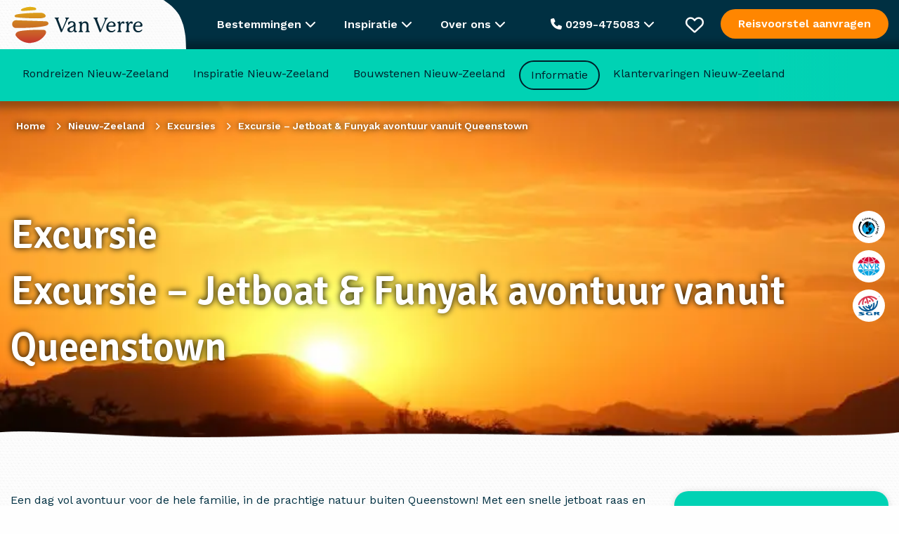

--- FILE ---
content_type: text/html; charset=UTF-8
request_url: https://www.vanverre.nl/nieuw-zeeland/excursies/zuidereiland/jetboat-funyak-avontuur.htm
body_size: 34155
content:
<!DOCTYPE html><html lang="nl"><head><script data-no-optimize="1">var litespeed_docref=sessionStorage.getItem("litespeed_docref");litespeed_docref&&(Object.defineProperty(document,"referrer",{get:function(){return litespeed_docref}}),sessionStorage.removeItem("litespeed_docref"));</script> <script type="litespeed/javascript">window.dataLayer=window.dataLayer||[];function gtag(){dataLayer.push(arguments)}
function consentCookie(name){name=name+"=";let decodedCookie=decodeURIComponent(document.cookie);let ca=decodedCookie.split(';');for(let i=0;i<ca.length;i++){let c=ca[i];while(c.charAt(0)==' '){c=c.substring(1)}
if(c.indexOf(name)==0){return c.substring(name.length,c.length)}}
return""}</script> <script data-cookieconsent="ignore" type="litespeed/javascript">let cookiePolicies=consentCookie('cookiePolicies');gtag("consent","default",{ad_storage:(cookiePolicies=='accept'||cookiePolicies.indexOf('marketing')!==-1)?"granted":"denied",analytics_storage:(cookiePolicies=='accept'||cookiePolicies.indexOf('analytics')!==-1)?"granted":"denied",ad_user_data:(cookiePolicies=='accept'||cookiePolicies.indexOf('marketing')!==-1)?"granted":"denied",ad_personalization:(cookiePolicies=='accept'||cookiePolicies.indexOf('marketing')!==-1)?"granted":"denied",functionality_storage:'granted',personalization_storage:(cookiePolicies=='accept'||cookiePolicies.indexOf('personalisatie')!==-1)?"granted":"denied",security_storage:(cookiePolicies=='accept'||cookiePolicies.indexOf('personalisatie')!==-1)?"granted":"denied",wait_for_update:2000})</script>  <script type="litespeed/javascript">(function(w,d,s,l,i){w[l]=w[l]||[];w[l].push({'gtm.start':new Date().getTime(),event:'gtm.js'});var f=d.getElementsByTagName(s)[0],j=d.createElement(s),dl=l!='dataLayer'?'&l='+l:'';j.async=!0;j.src='https://sst.vanverre.nl/5Xpg9cbrHz.js?tg='+i+dl;f.parentNode.insertBefore(j,f)})(window,document,'script','dataLayer','P9W26N')</script> <meta name="google-site-verification" content="akkG88gr-8vy4UuBFwS1p5yI2UuOQeMo45iNJPrDsDU" /><meta charset="UTF-8"><link rel="preconnect" href="https://fonts.googleapis.com"><link rel="preconnect" href="https://fonts.gstatic.com" crossorigin><link href="https://fonts.googleapis.com/css2?family=Signika:wght@600&family=Work+Sans:wght@400;500;600&display=swap" rel="preload" as="style" onload="this.onload=null; this.rel='stylesheet'"><meta name="viewport" content="width=device-width, initial-scale=1.0, maximum-scale=1"><link rel="icon" type="image/png" href="https://www.vanverre.nl/assets/themes/van-verre-theme/src/images/favicon.png"><link rel="alternate" href="https://www.vanverre.nl/nieuw-zeeland/excursies/zuidereiland/jetboat-funyak-avontuur.htm" hreflang="nl-NL"/><link rel="alternate" href="https://www.vanverre.be/nieuw-zeeland/excursies/zuidereiland/jetboat-funyak-avontuur.htm" hreflang="nl-BE"/><title>Excursie in Queenstown, Jetboat &amp; Funyak avontuur - Van Verre</title><meta name='robots' content='index, follow, max-image-preview:large, max-snippet:-1, max-video-preview:-1' /><meta name="description" content="Excursie van een hele dag vanuit Queenstown, een dag vol avontuur voor de hele familie, in de prachtige natuur buiten Queenstown bij Van Verre de specialist in reizen naar Nieuw-Zeeland." /><link rel="canonical" href="https://www.vanverre.nl/nieuw-zeeland/excursies/zuidereiland/jetboat-funyak-avontuur.htm" /><meta property="og:locale" content="nl_NL" /><meta property="og:type" content="article" /><meta property="og:title" content="Excursie in Queenstown, Jetboat &amp; Funyak avontuur - Van Verre" /><meta property="og:description" content="Excursie van een hele dag vanuit Queenstown, een dag vol avontuur voor de hele familie, in de prachtige natuur buiten Queenstown bij Van Verre de specialist in reizen naar Nieuw-Zeeland." /><meta property="og:url" content="http://www.vanverre.nl/nieuw-zeeland/excursies/zuidereiland/jetboat-funyak-avontuur.htm" /><meta property="og:site_name" content="Van Verre" /><meta property="article:modified_time" content="2026-01-04T11:56:11+00:00" /><meta name="twitter:card" content="summary_large_image" />
<style id="litespeed-ccss">:root{--wp--preset--aspect-ratio--square:1;--wp--preset--aspect-ratio--4-3:4/3;--wp--preset--aspect-ratio--3-4:3/4;--wp--preset--aspect-ratio--3-2:3/2;--wp--preset--aspect-ratio--2-3:2/3;--wp--preset--aspect-ratio--16-9:16/9;--wp--preset--aspect-ratio--9-16:9/16;--wp--preset--color--black:#000000;--wp--preset--color--cyan-bluish-gray:#abb8c3;--wp--preset--color--white:#ffffff;--wp--preset--color--pale-pink:#f78da7;--wp--preset--color--vivid-red:#cf2e2e;--wp--preset--color--luminous-vivid-orange:#ff6900;--wp--preset--color--luminous-vivid-amber:#fcb900;--wp--preset--color--light-green-cyan:#7bdcb5;--wp--preset--color--vivid-green-cyan:#00d084;--wp--preset--color--pale-cyan-blue:#8ed1fc;--wp--preset--color--vivid-cyan-blue:#0693e3;--wp--preset--color--vivid-purple:#9b51e0;--wp--preset--gradient--vivid-cyan-blue-to-vivid-purple:linear-gradient(135deg,rgba(6,147,227,1) 0%,rgb(155,81,224) 100%);--wp--preset--gradient--light-green-cyan-to-vivid-green-cyan:linear-gradient(135deg,rgb(122,220,180) 0%,rgb(0,208,130) 100%);--wp--preset--gradient--luminous-vivid-amber-to-luminous-vivid-orange:linear-gradient(135deg,rgba(252,185,0,1) 0%,rgba(255,105,0,1) 100%);--wp--preset--gradient--luminous-vivid-orange-to-vivid-red:linear-gradient(135deg,rgba(255,105,0,1) 0%,rgb(207,46,46) 100%);--wp--preset--gradient--very-light-gray-to-cyan-bluish-gray:linear-gradient(135deg,rgb(238,238,238) 0%,rgb(169,184,195) 100%);--wp--preset--gradient--cool-to-warm-spectrum:linear-gradient(135deg,rgb(74,234,220) 0%,rgb(151,120,209) 20%,rgb(207,42,186) 40%,rgb(238,44,130) 60%,rgb(251,105,98) 80%,rgb(254,248,76) 100%);--wp--preset--gradient--blush-light-purple:linear-gradient(135deg,rgb(255,206,236) 0%,rgb(152,150,240) 100%);--wp--preset--gradient--blush-bordeaux:linear-gradient(135deg,rgb(254,205,165) 0%,rgb(254,45,45) 50%,rgb(107,0,62) 100%);--wp--preset--gradient--luminous-dusk:linear-gradient(135deg,rgb(255,203,112) 0%,rgb(199,81,192) 50%,rgb(65,88,208) 100%);--wp--preset--gradient--pale-ocean:linear-gradient(135deg,rgb(255,245,203) 0%,rgb(182,227,212) 50%,rgb(51,167,181) 100%);--wp--preset--gradient--electric-grass:linear-gradient(135deg,rgb(202,248,128) 0%,rgb(113,206,126) 100%);--wp--preset--gradient--midnight:linear-gradient(135deg,rgb(2,3,129) 0%,rgb(40,116,252) 100%);--wp--preset--font-size--small:13px;--wp--preset--font-size--medium:20px;--wp--preset--font-size--large:36px;--wp--preset--font-size--x-large:42px;--wp--preset--spacing--20:0.44rem;--wp--preset--spacing--30:0.67rem;--wp--preset--spacing--40:1rem;--wp--preset--spacing--50:1.5rem;--wp--preset--spacing--60:2.25rem;--wp--preset--spacing--70:3.38rem;--wp--preset--spacing--80:5.06rem;--wp--preset--shadow--natural:6px 6px 9px rgba(0, 0, 0, 0.2);--wp--preset--shadow--deep:12px 12px 50px rgba(0, 0, 0, 0.4);--wp--preset--shadow--sharp:6px 6px 0px rgba(0, 0, 0, 0.2);--wp--preset--shadow--outlined:6px 6px 0px -3px rgba(255, 255, 255, 1), 6px 6px rgba(0, 0, 0, 1);--wp--preset--shadow--crisp:6px 6px 0px rgba(0, 0, 0, 1)}html{line-height:1.15;-webkit-text-size-adjust:100%}body{margin:0}h1{font-size:2em;margin:.67em 0}a{background-color:#fff0}strong{font-weight:bolder}img{border-style:none}button,input{font-family:inherit;font-size:100%;line-height:1.15;margin:0}button,input{overflow:visible}button{text-transform:none}button,[type="submit"]{-webkit-appearance:button}button::-moz-focus-inner,[type="submit"]::-moz-focus-inner{border-style:none;padding:0}button:-moz-focusring,[type="submit"]:-moz-focusring{outline:1px dotted ButtonText}[type="checkbox"]{-webkit-box-sizing:border-box;box-sizing:border-box;padding:0}::-webkit-file-upload-button{-webkit-appearance:button;font:inherit}html{-webkit-box-sizing:border-box;box-sizing:border-box;font-size:100%}*,*::before,*::after{-webkit-box-sizing:inherit;box-sizing:inherit}body{margin:0;padding:0;background:#fefefe;font-family:"Helvetica Neue",Helvetica,Roboto,Arial,sans-serif;font-weight:400;line-height:1.5;color:#0a0a0a;-webkit-font-smoothing:antialiased;-moz-osx-font-smoothing:grayscale}img{display:inline-block;vertical-align:middle;max-width:100%;height:auto;-ms-interpolation-mode:bicubic}button{padding:0;-webkit-appearance:none;-moz-appearance:none;appearance:none;border:0;border-radius:0;background:#fff0;line-height:1}button,input{font-family:inherit}[type="email"]{display:block;-webkit-box-sizing:border-box;box-sizing:border-box;width:100%;height:2.4375rem;margin:0 0 1rem;padding:.5rem;border:1px solid #cacaca;border-radius:0;background-color:#fefefe;-webkit-box-shadow:inset 0 1px 2px rgb(10 10 10/.1);box-shadow:inset 0 1px 2px rgb(10 10 10/.1);font-family:inherit;font-size:1rem;font-weight:400;line-height:1.5;color:#0a0a0a;-webkit-appearance:none;-moz-appearance:none;appearance:none}input:disabled{background-color:#e6e6e6}[type="submit"]{-webkit-appearance:none;-moz-appearance:none;appearance:none;border-radius:0}::-webkit-input-placeholder{color:#cacaca}::-moz-placeholder{color:#cacaca}:-ms-input-placeholder{color:#cacaca}::-ms-input-placeholder{color:#cacaca}::placeholder{color:#cacaca}[type="checkbox"]{margin:0 0 1rem}label>[type="checkbox"]{margin-right:.5rem}label{display:block;margin:0;font-size:.875rem;font-weight:400;line-height:1.8;color:#0a0a0a}div,ul,li,h1,form,p{margin:0;padding:0}p{margin-bottom:1rem;font-size:inherit;line-height:1.6;text-rendering:optimizeLegibility}i{font-style:italic;line-height:inherit}strong{font-weight:700;line-height:inherit}h1{font-family:"Helvetica Neue",Helvetica,Roboto,Arial,sans-serif;font-style:normal;font-weight:400;color:inherit;text-rendering:optimizeLegibility}h1{font-size:1.5rem;line-height:1.4;margin-top:0;margin-bottom:.5rem}@media print,screen and (min-width:53.75em){h1{font-size:3rem}}a{line-height:inherit;color:#1779ba;text-decoration:none}a img{border:0}ul{margin-bottom:1rem;list-style-position:outside;line-height:1.6}li{font-size:inherit}ul{margin-left:1.25rem;list-style-type:disc}ul ul{margin-left:1.25rem;margin-bottom:0}.row{max-width:1300px;margin-right:auto;margin-left:auto;display:-webkit-box;display:-ms-flexbox;display:flex;-webkit-box-orient:horizontal;-webkit-box-direction:normal;-ms-flex-flow:row wrap;flex-flow:row wrap}.column,.columns{-webkit-box-flex:1;-ms-flex:1 1 0%;flex:1 1 0%;padding-right:.625rem;padding-left:.625rem;min-width:0}@media print,screen and (min-width:53.75em){.column,.columns{padding-right:.9375rem;padding-left:.9375rem}}.small-2{-webkit-box-flex:0;-ms-flex:0 0 16.66667%;flex:0 0 16.66667%;max-width:16.66667%}.small-10{-webkit-box-flex:0;-ms-flex:0 0 83.33333%;flex:0 0 83.33333%;max-width:83.33333%}.small-12{-webkit-box-flex:0;-ms-flex:0 0 100%;flex:0 0 100%;max-width:100%}@media print,screen and (min-width:53.75em){.medium-1{-webkit-box-flex:0;-ms-flex:0 0 8.33333%;flex:0 0 8.33333%;max-width:8.33333%}.medium-3{-webkit-box-flex:0;-ms-flex:0 0 25%;flex:0 0 25%;max-width:25%}.medium-4{-webkit-box-flex:0;-ms-flex:0 0 33.33333%;flex:0 0 33.33333%;max-width:33.33333%}.medium-8{-webkit-box-flex:0;-ms-flex:0 0 66.66667%;flex:0 0 66.66667%;max-width:66.66667%}.medium-9{-webkit-box-flex:0;-ms-flex:0 0 75%;flex:0 0 75%;max-width:75%}.medium-11{-webkit-box-flex:0;-ms-flex:0 0 91.66667%;flex:0 0 91.66667%;max-width:91.66667%}.medium-12{-webkit-box-flex:0;-ms-flex:0 0 100%;flex:0 0 100%;max-width:100%}}body{font-family:"Work Sans",sans-serif;font-size:16px;line-height:24px;color:#003042;-webkit-font-smoothing:antialiased;font-weight:400}h1{font-family:"Signika",sans-serif;font-weight:600}p{margin-bottom:15px}body{background-image:url(https://www.vanverre.be/assets/themes/van-verre-theme/src/images/patterns/bg-pattern.png);background-size:16px}.logo-wrapper .logo{margin-top:-15px;height:101px}@media (max-width:768px){body{overflow-x:hidden}.logo-wrapper .logo{width:170px;height:90px;margin-top:-8px}.top-bar .columns>div:first-child{width:220px!important}}@media print,screen and (min-width:40em){.hide-for-medium{display:none!important}}.fa-regular,.fa-solid{-moz-osx-font-smoothing:grayscale;-webkit-font-smoothing:antialiased;display:var(--fa-display,inline-block);font-style:normal;font-variant:normal;line-height:1;text-rendering:auto}.fa-regular,.fa-solid{font-family:"Font Awesome 6 Free"}.fa-bars:before{content:""}.fa-chevron-up:before{content:""}.fa-heart:before{content:""}.fa-phone:before{content:""}.fa-chevron-down:before{content:""}.fa-xmark:before{content:""}.fa-chevron-left:before{content:""}.fa-circle-xmark:before{content:""}:host,:root{--fa-style-family-brands:"Font Awesome 6 Brands";--fa-font-brands:normal 400 1em/1 "Font Awesome 6 Brands"}:host,:root{--fa-font-regular:normal 400 1em/1 "Font Awesome 6 Free"}.fa-regular{font-weight:400}:host,:root{--fa-style-family-classic:"Font Awesome 6 Free";--fa-font-solid:normal 900 1em/1 "Font Awesome 6 Free"}.fa-solid{font-weight:900}.back-to-top{position:fixed;right:20px;bottom:20px;background:#003042;line-height:50px;width:50px;border-radius:50px;text-align:center;opacity:0}.back-to-top i{color:#fff;font:size 20px;text-align:50px}@media (max-width:768px){.back-to-top{bottom:20px!important}}.breadcrumbs{display:-webkit-box;display:-ms-flexbox;display:flex;list-style:none;margin:10px 0 30px 0;position:absolute;top:10px;left:23px;text-shadow:0 0 10px #000}.breadcrumbs li{line-height:30px;font-size:14px;color:#fff;font-weight:700}.breadcrumbs li a{color:#fff;font-weight:700}.breadcrumbs li:after{font-family:"Font Awesome 6 Free";font-weight:900;content:"";margin:0 10px;font-size:11px}.breadcrumbs li:last-child:after{content:""}@media (max-width:856px){.breadcrumbs{-ms-flex-wrap:wrap;flex-wrap:wrap;top:10px;margin-right:20px}.breadcrumbs li{line-height:23px}.breadcrumbs li:nth-last-child(n+3){display:none}.breadcrumbs li:nth-last-child(2):before{font-family:"Font Awesome 6 Free";font-weight:900;content:""}}.button{line-height:20px;text-align:center;border-radius:30px;font-family:"Work Sans",sans-serif;font-weight:600;display:block;padding:14px 25px}.button.button-cta{background-color:#FF8600;color:#fff}.button.button-solid{background-color:#003042;color:#fff;border:2px solid #fff0}.button.button-inverse{background:none;border:2px solid #fff;color:#fff}.button.button-inverse.button-primary{border:2px solid #003042;color:#003042}.cookie-notice{display:none;position:fixed;bottom:0;left:0;background:#f3f4ee;width:100%;color:#003042;z-index:2;padding:25px 0;-webkit-box-shadow:0 0 10px 0 rgb(0 0 0/.1);box-shadow:0 0 10px 0 rgb(0 0 0/.1)}.cookie-notice .columns{-webkit-box-pack:justify;-ms-flex-pack:justify;justify-content:space-between;padding-top:10px;padding-bottom:10px}.cookie-notice .columns p{margin:0;padding:0}.cookie-notice ul{margin:30px 0 0 0;list-style:none;display:-webkit-box;display:-ms-flexbox;display:flex;gap:40px}.cookie-notice .button{margin-bottom:15px}@media (max-width:859px){.cookie-notice{padding:10px 0 0 0}.cookie-notice .button{margin-bottom:5px;padding-top:8px;padding-bottom:8px}.cookie-notice .columns{-webkit-box-orient:vertical;-webkit-box-direction:normal;-ms-flex-direction:column;flex-direction:column;padding:10px}.cookie-notice .columns p{line-height:20px;text-align:center;margin-bottom:10px}.cookie-notice ul{margin-top:10px;-ms-flex-wrap:wrap;flex-wrap:wrap;gap:10px;-webkit-box-pack:justify;-ms-flex-pack:justify;justify-content:space-between}.cookie-notice ul li{margin:0;padding:0;width:45%}.cookie-notice ul li label{margin:0;padding:0}}header{background-color:#FF8600;-webkit-box-shadow:0 0 10px 10px rgb(0 0 0/.3);box-shadow:0 0 10px 10px rgb(0 0 0/.3)}header .header-bar{display:-webkit-box;display:-ms-flexbox;display:flex;-webkit-box-pack:justify;-ms-flex-pack:justify;justify-content:space-between}header .header-bar .open-header-bar{display:none}header .header-bar ul{display:-webkit-box;display:-ms-flexbox;display:flex;list-style:none;margin:14px 0}header .header-bar ul li a{color:#fff;padding:0 20px;margin:0 5px;line-height:38px;display:block}header .header-bar ul li.active a{border-radius:50px;border:2px solid #fff}header .header-bar.continent-bar>ul>li{border:2px solid #fff0;position:relative}@media (max-width:1280px){header .header-bar ul li a{margin:0;padding:0 15px}}@media (max-width:1200px){header .header-bar ul li a{font-size:15px;padding:0 10px}}@media (max-width:940px){header .header-bar ul li a{font-size:15px;padding:0 5px}}@media (max-width:859px){header:before,header:after{height:66px!important}header .header-bar{background-color:#003042;height:66px;position:relative}header .header-bar .open-header-bar{position:absolute;top:10px;right:10px;text-align:center;display:block;width:46px;height:46px}header .header-bar .open-header-bar i{line-height:46px}header .header-bar ul{border:2px solid #fff;background-color:#fff;border-radius:3px;width:calc(100% - 20px);top:10px;left:10px;margin:0;position:absolute;-webkit-box-orient:vertical;-webkit-box-direction:normal;-ms-flex-direction:column;flex-direction:column}header .header-bar ul li{white-space:nowrap;display:none}header .header-bar ul li a{color:#003042!important;border:none}header .header-bar ul li.active{display:block;-webkit-box-ordinal-group:0;-ms-flex-order:-1;order:-1}header .header-bar ul li.active a{color:#003042!important;border:none;background:none!important}}.header-image{height:480px;position:relative}.header-image>picture{position:absolute;top:0;left:0;width:100%;z-index:-1;height:100%}.header-image>picture>img{width:100%;height:100%;-o-object-fit:cover;object-fit:cover}.header-image .header-image-content{height:100%}.header-image .header-image-content>div{display:-webkit-box;display:-ms-flexbox;display:flex;-webkit-box-align:center;-ms-flex-align:center;align-items:center;padding-bottom:38px}.header-image .header-image-content>div:first-child{-webkit-box-align:start;-ms-flex-align:start;align-items:flex-start;-webkit-box-pack:center;-ms-flex-pack:center;justify-content:center;-webkit-box-orient:vertical;-webkit-box-direction:normal;-ms-flex-direction:column;flex-direction:column;padding-top:8.5%;position:relative}.header-image .header-image-content h1{color:#fff;text-shadow:0 0 10px #000}.header-image .header-image-content h1{font-size:3.6rem}.header-image .header-image-content .columns:last-child ul{list-style:none;margin:0;padding:0;position:absolute;top:50%;right:20px;-webkit-transform:translateY(-50%);-ms-transform:translateY(-50%);transform:translateY(-50%)}.header-image .header-image-content .columns:last-child ul li{width:46px;height:46px;border-radius:46px;background-color:#fff;display:-webkit-box;display:-ms-flexbox;display:flex;-webkit-box-pack:center;-ms-flex-pack:center;justify-content:center;-webkit-box-align:center;-ms-flex-align:center;align-items:center;margin-bottom:10px}.header-image .header-image-content .columns:last-child ul li img{width:32px;height:28px}.header-image .header-image-content .columns:last-child ul li:first-child img{height:33px}.header-image:after{width:100%;height:50px;content:" ";position:absolute;bottom:-1px;left:0;z-index:-1;background:url(https://www.vanverre.be/assets/themes/van-verre-theme/src/images/patterns/header-pattern.png)bottom left/100%repeat-x}@media (max-width:768px){.header-image{height:360px}.header-image .header-image-content h1{font-size:2.3rem;word-break:break-word}}.favourites-wrapper{position:fixed;top:70px;right:-100%;background:#fff;padding:45px;max-width:910px;z-index:4;height:calc(100% - 70px);overflow-y:auto}.favourites-wrapper .favourites-heading{line-height:38px;font-size:2em;margin-bottom:20px;font-family:"Signika",sans-serif;font-weight:600}.favourites-wrapper .favourites-confirmation{display:none;font-weight:700;padding-top:35px}.favourites-wrapper .favourites-header{margin-bottom:25px}.favourites-wrapper .favourites-header p:last-child{margin-bottom:0}.favourites-wrapper .favourites-header .medium-4{display:-webkit-box;display:-ms-flexbox;display:flex;-webkit-box-orient:vertical;-webkit-box-direction:normal;-ms-flex-direction:column;flex-direction:column;-webkit-box-pack:justify;-ms-flex-pack:justify;justify-content:space-between;-webkit-box-align:end;-ms-flex-align:end;align-items:flex-end}.favourites-wrapper .favourites-header .medium-4 .close{font-size:32px;color:#FF8600}.favourites-wrapper .no-favourites-added{display:none}.favourites-wrapper .no-favourites-added p:first-child{font-family:"Signika",sans-serif;font-weight:700;color:#003042;margin-bottom:0;font-size:1.5rem;line-height:30px}.favourites-wrapper .personal-advice{background-color:#fff;-webkit-box-shadow:0 1px 10px rgb(0 0 0/.15);box-shadow:0 1px 10px rgb(0 0 0/.15);border-radius:20px;padding:20px;color:#fff;margin-top:25px!important}.favourites-wrapper .personal-advice .textured-inner{display:-webkit-box;display:-ms-flexbox;display:flex;-webkit-box-orient:vertical;-webkit-box-direction:normal;-ms-flex-direction:column;flex-direction:column}.favourites-wrapper .personal-advice .button{-ms-flex-item-align:start;align-self:flex-start;margin-top:20px}.favourites-wrapper .personal-advice p:first-child{font-family:"Signika",sans-serif;font-weight:700;color:#fff;margin-bottom:0;font-size:2em;line-height:60px}.favourites-wrapper form{margin-top:40px;display:-webkit-box;display:-ms-flexbox;display:flex}.favourites-wrapper form label{max-width:700px;padding-bottom:0;margin-right:20px}.favourites-wrapper form label input{margin-top:10px;height:48px}.favourites-wrapper form .button{-ms-flex-item-align:end;align-self:flex-end}@media (max-width:1250px){.favourites-wrapper{max-width:100%;-webkit-box-sizing:border-box;box-sizing:border-box;padding:20px}.favourites-wrapper .favourites-header .medium-4 .close{position:absolute;top:30px;right:25px}.favourites-wrapper form{-webkit-box-orient:vertical;-webkit-box-direction:normal;-ms-flex-direction:column;flex-direction:column}.favourites-wrapper form label{margin-right:0;margin-bottom:10px}}.fixed-bar{position:fixed;top:0;left:0;width:100%;z-index:3}body{padding-top:140px}@media (max-width:768px){body{padding-top:132px}}footer .newsletter-signup .newsletter-confirmation{display:none;font-weight:700;padding-top:120px}@media (max-width:859px){footer .newsletter-confirmation{padding-top:0}}input[type=email]{height:60px;line-height:60px;padding:0 15px;margin:0}input[type=email]{border:2px solid #003042;border-radius:16px}.mobile-menu{display:none}.fixed-bar{background-color:#003042}.top-bar{height:70px;color:#fff;line-height:70px;position:relative;z-index:5}.top-bar>.row{height:70px}.top-bar .explanation-belgium{display:block;height:70px;display:-webkit-box;display:-ms-flexbox;display:flex;-webkit-box-align:center;-ms-flex-align:center;align-items:center}.top-bar .explanation-belgium img{width:25px;height:25px}.top-bar .mobile-phone{font-size:20px;color:#fff;height:100%}.top-bar .mobile-phone .fa-solid{display:block;line-height:70px}.top-bar .logo-box{overflow:hidden;height:70px}.top-bar .top-bar-offer .button{line-height:14px}.top-bar .top-bar-mobile-menu{display:none;height:70px}.top-bar .top-bar-mobile-menu i{color:#fff;display:block;line-height:70px;font-size:26px;margin-right:12px}.top-bar:before{background-image:url(https://www.vanverre.be/assets/themes/van-verre-theme/src/images/patterns/bg-pattern.png);background-size:16px;width:calc(50% - 27rem);height:70px;top:0;left:0;position:absolute;content:" "}.top-bar .top-bar-menus{display:-webkit-box;display:-ms-flexbox;display:flex;height:70px}.top-bar .top-bar-menu{font-weight:600;padding:0 20px;position:relative;display:block;height:70px;line-height:70px}.top-bar .top-bar-menu .top-bar-sub-menu{-webkit-box-shadow:0 10px 10px rgb(0 0 0/.15);box-shadow:0 10px 10px rgb(0 0 0/.15);background-color:#fff;position:absolute;padding:0 25px;top:70px;z-index:2;border-bottom-right-radius:20px;border-bottom-left-radius:20px;display:none}.top-bar .top-bar-menu .top-bar-sub-menu ul{margin:0;padding:25px 0;line-height:28px;width:225px}.top-bar .top-bar-menu .top-bar-sub-menu ul#menu-inspiratie-menu{width:270px}.top-bar .top-bar-menu .top-bar-sub-menu ul li a{color:#003042;font-weight:400}.top-bar .top-bar-menu .top-bar-destinations{width:100vw;max-width:100vw;left:0;position:fixed;border-radius:0;-webkit-box-shadow:0 10px 10px rgb(0 0 0/.15),inset 0 2px 10px 5px rgb(0 0 0/.05);box-shadow:0 10px 10px rgb(0 0 0/.15),inset 0 2px 10px 5px rgb(0 0 0/.05)}.top-bar .top-bar-menu .top-bar-destinations .top-bar-destinations-inner{max-width:1300px;margin:0 auto;display:-webkit-box;display:-ms-flexbox;display:flex;-webkit-box-pack:justify;-ms-flex-pack:justify;justify-content:space-between;padding-right:.9375rem;padding-left:.9375rem}.top-bar .top-bar-menu .top-bar-destinations .top-bar-destinations-inner>div{width:18%;border-right:1px solid #F7F4EA}.top-bar .top-bar-menu .top-bar-destinations .top-bar-destinations-inner>div:last-child{border-right:none}.top-bar .top-bar-menu .top-bar-destinations .top-bar-destinations-inner>div ul{width:100%;list-style:none}.top-bar .top-bar-menu .top-bar-destinations .top-bar-destinations-inner>div ul li:first-child{font-weight:700;color:#003042}.top-bar .top-bar-menu .top-bar-destinations .top-bar-destinations-inner>div ul li:first-child a{font-weight:700}.top-bar .favorites{position:relative;width:26px;height:70px;display:-webkit-box;display:-ms-flexbox;display:flex;-webkit-box-align:center;-ms-flex-align:center;align-items:center}.top-bar .favorites i{font-size:26px}.top-bar .favorites .favourites-counter{position:absolute;color:#001f2a;display:none;line-height:20px;top:50%;right:-10px;font-size:12px;text-align:center;-webkit-transform:translateY(-25px);-ms-transform:translateY(-25px);transform:translateY(-25px);width:20px;height:20px;background-color:#FF8600;border-radius:10px}.top-bar .button{margin-top:13px}.top-bar .columns{display:-webkit-box;display:-ms-flexbox;display:flex;-webkit-box-pack:justify;-ms-flex-pack:justify;justify-content:space-between}.top-bar .columns>div:first-child{position:relative;z-index:1;width:250px}.top-bar .columns>div:first-child svg{position:absolute;right:0;top:0;z-index:-1;content:" "}.top-bar .top-bar-contact{-webkit-box-orient:vertical;-webkit-box-direction:normal;-ms-flex-direction:column;flex-direction:column;-webkit-box-align:center;-ms-flex-align:center;align-items:center;text-align:center;color:#003042;width:400px;line-height:24px;padding-top:40px!important;padding-bottom:25px!important}.top-bar .top-bar-contact .heading{font-family:"Signika",sans-serif;font-size:32px}.top-bar .top-bar-contact img{width:80px;height:80px;-o-object-fit:cover;object-fit:cover;margin:30px 0 25px 0;border-radius:80px}.top-bar .top-bar-contact .contact-us{font-weight:400;padding-top:20px;padding-bottom:30px;font-size:18px}.top-bar .top-bar-contact .contact-us span{font-weight:700;background-image:url(https://www.vanverre.be/assets/themes/van-verre-theme/src/images/line.png);background-position:bottom center;background-repeat:no-repeat;padding-bottom:12px;font-size:20px}.top-bar .top-bar-contact .opening-times{font-weight:400}.top-bar .top-bar-contact .specialist{font-size:18px}.top-bar .top-bar-contact .specialist span{font-size:16px;font-weight:400;display:block}@media (max-width:1230px){.top-bar .top-bar-menu{padding:0 10px}}@media (max-width:1150px){.top-bar>.row .top-bar-contact-wrapper{display:none}}@media (max-width:990px){.top-bar .button.button-cta{padding-left:10px;padding-right:10px;font-size:12px}.top-bar .top-bar-menu{font-size:12px;padding:0 5px}}@media (max-width:920px){.top-bar:before{width:calc(50% - 15rem)}}@media (max-width:859px){.top-bar{z-index:6;background:#003042}.top-bar:before{width:calc(50% - 11rem)}.top-bar .top-bar-menus,.top-bar .top-bar-menu,.top-bar .top-bar-offer{display:none}.top-bar .top-bar-mobile-menu{display:block}.mobile-menu{position:fixed;top:-100%;left:0;display:block;background-color:#003042;color:#fff;padding:30px 20px 45px 20px;width:100%;border-bottom-left-radius:20px;border-bottom-right-radius:20px;z-index:5}.mobile-menu .mobile-sub-menu{position:fixed;left:100%;top:80px;background-color:#003042;width:100%;padding:30px 20px 45px 20px;height:calc(100% - 80px)}.mobile-menu ul{list-style:none;margin:0 0 40px 0;padding:0}.mobile-menu ul li{line-height:42px;border-bottom:1px solid #fff}.mobile-menu ul li a{color:#fff}}form ::-webkit-input-placeholder{color:#888;opacity:1}form ::-moz-placeholder{color:#888;opacity:1}form :-ms-input-placeholder{color:#888;opacity:1}form ::-ms-input-placeholder{color:#888;opacity:1}form ::-ms-input-placeholder{color:#888}form label{font-weight:700;display:block;padding-bottom:10px;color:#003042}form .checkbox-group{display:-webkit-box;display:-ms-flexbox;display:flex;-webkit-box-align:center;-ms-flex-align:center;align-items:center}form .checkbox-group input{display:none}form .checkbox-group input+.checkbox-stylized{border:2px solid #003042;width:27px;height:27px;min-width:27px;margin-right:10px;border-radius:3px;position:relative}form .checkbox-group input:disabled+.checkbox-stylized{opacity:.6}form .checkbox-group input:checked+.checkbox-stylized:after{background-color:#003042;position:absolute;content:" ";width:19px;height:19px;top:2px;left:2px;border-radius:3px}.page-content-navigation{background-color:#fff;-webkit-box-shadow:0 1px 10px rgb(0 0 0/.15);box-shadow:0 1px 10px rgb(0 0 0/.15);border-radius:20px;padding:20px;z-index:1;position:absolute;left:0;top:0}.page-content-navigation .page-content-navigation-title{font-family:"Signika",sans-serif;font-size:24px;font-weight:600;color:#fff;margin-bottom:20px}.page-content-navigation ul{line-height:40px;list-style:none}.page-content-navigation ul{margin:0}.page-content-navigation ul>li{width:calc(100% + 40px);margin-left:-20px;padding-left:20px;-webkit-box-sizing:border-box;box-sizing:border-box}.page-content-navigation ul>li a{color:#fff}.page-content-navigation.destination-page-content-navigation{max-height:calc(100vh - 170px);overflow-y:auto;-ms-overflow-style:none;scrollbar-width:none}.page-content-navigation.destination-page-content-navigation::-webkit-scrollbar{display:none}.page-content-navigation.destination-page-content-navigation ul ul{display:none;margin-left:20px}.page-content-navigation.destination-page-content-navigation ul li{padding-left:0}.page-content-navigation.destination-page-content-navigation ul a{display:block;padding-left:20px}.page-content-navigation.destination-page-content-navigation>ul>li a{padding-left:20px}.page-content-navigation.destination-page-content-navigation>ul>li>ul>li a{padding-left:35px;width:calc(100% - 20px);overflow:hidden;white-space:nowrap;text-overflow:ellipsis}@media (max-width:859px){.page-content-navigation{margin-left:0}}.modal-overlay{background-color:rgb(0 0 0/.3);position:fixed;width:100%;height:100%;top:0;z-index:3;left:0;display:none;opacity:0}.modal{display:none;width:90%;max-width:1020px;max-height:calc(100% - 180px);padding:30px;border-radius:20px;background-color:#fff;position:fixed;z-index:6;top:50%;overflow-y:auto;overflow-x:hidden;left:50%;-webkit-transform:translate(-50%,-50%);-ms-transform:translate(-50%,-50%);transform:translate(-50%,-50%)}.modal .modal-inner{position:relative}.modal .modal-inner .modal-close{position:absolute;top:5px;right:20px;font-size:30px}@media (max-width:768px){.modal .modal-inner .modal-close{top:8px;right:13px}}.slideshow-container .big-pic .slideshow-slide{position:absolute;z-index:2;width:100%;height:100%;display:none}.slideshow-container .big-pic .slideshow-slide img{width:100%;height:100%;-o-object-fit:cover;object-fit:cover;border-radius:20px}.slideshow-container .big-pic .slideshow-slide img:nth-child(2){z-index:1}.about-us-navigation-wrapper{position:relative}.textured{background-size:cover;padding:25px;border-radius:20px;color:#fff;position:relative}.textured a{color:#fff;text-decoration:underline}.textured a:visited{color:#fff}.textured .button{text-decoration:none}.textured .textured-inner{position:relative;z-index:1}.textured.textured-main{background-image:url(https://www.vanverre.be/assets/themes/van-verre-theme/src/images/textures/main.webp)}.textured.textured-main:after{background:linear-gradient(129.32deg,#FF8600 11.78%,rgb(255 134 0/.8) 55.93%,#fff0 99.16%);position:absolute;top:0;left:0;width:100%;height:100%;content:" ";border-radius:20px;z-index:0}@media (max-width:860px){.single-excursion .page-content-navigation{position:inherit!important;width:100%!important;max-height:none!important;margin-bottom:50px}.single-excursion .productPage>div:first-child>.row>div:first-child{-webkit-box-ordinal-group:3;-ms-flex-order:2;order:2}.single-excursion .productPage>div:first-child>.row>div.about-us-navigation-wrapper{-webkit-box-ordinal-group:2;-ms-flex-order:1;order:1;display:block!important;margin-top:30px}.single-excursion .productPage>div:first-child>.row>div.about-us-navigation-wrapper .page-content-navigation{display:block!important}}.productPage>div:first-child{padding-top:75px}@media (max-width:859px){.modal{padding:15px;top:140px;-webkit-transform:translate(-50%,0);-ms-transform:translate(-50%,0);transform:translate(-50%,0)}.productPage>div:first-child{padding-top:2px}.productPage .about-us-navigation-wrapper{display:none}}header{position:relative}header:after{background-position:left center;position:absolute;right:0;top:0;height:100%;width:412px;content:" ";-webkit-transform:rotate(-180deg);-ms-transform:rotate(-180deg);transform:rotate(-180deg);background-repeat:no-repeat;z-index:2}header:before{z-index:3;position:absolute;right:0;top:0;height:100%;width:412px;content:" "}header>div{position:relative;z-index:4}@media (max-width:1920px){header:after,header:before{width:300px}}@media (max-width:1680px){header:after,header:before{width:200px}}.oceanie .page-content-navigation,.oceanie header{background-color:#00D2B4}.oceanie .favourites-wrapper .personal-advice .button{color:#fff}.oceanie header:after{background-image:url(https://www.vanverre.be/assets/themes/van-verre-theme/src/images/textures/oceania-small.png)}.oceanie header:before{background:-webkit-gradient(linear,left top,right top,color-stop(7.43%,#02D2B4),color-stop(64.06%,rgb(2 210 180/.6)),color-stop(88.82%,rgb(2 210 180/.6)),color-stop(95.45%,#fff0));background:linear-gradient(90deg,#02D2B4 7.43%,rgb(2 210 180/.6) 64.06%,rgb(2 210 180/.6) 88.82%,#fff0 95.45%)}.oceanie .favourites-wrapper .personal-advice p:first-child,.oceanie header .header-bar ul li a,.oceanie .textured,.oceanie .textured a{color:#001f2a}.oceanie header .header-bar ul li.active a{border-color:#001f2a}.oceanie .textured{background-image:url(https://www.vanverre.be/assets/themes/van-verre-theme/src/images/textures/oceania-small.png)}.oceanie .textured:after{background:linear-gradient(143.54deg,#02D2B4 51.43%,rgb(2 210 180/.8) 64.06%,rgb(2 210 180/.8) 88.82%,#fff0 95.45%)}.floating-menu{width:calc(100% - .9375rem);z-index:2}p a{color:#FF8600;font-weight:700}</style><link rel="preload" data-asynced="1" data-optimized="2" as="style" onload="this.onload=null;this.rel='stylesheet'" href="https://www.vanverre.nl/assets/litespeed/css/c1d8c66d6c22f1d0ae1bf054d9abcc7d.css?ver=adeef" /><script type="litespeed/javascript">!function(a){"use strict";var b=function(b,c,d){function e(a){return h.body?a():void setTimeout(function(){e(a)})}function f(){i.addEventListener&&i.removeEventListener("load",f),i.media=d||"all"}var g,h=a.document,i=h.createElement("link");if(c)g=c;else{var j=(h.body||h.getElementsByTagName("head")[0]).childNodes;g=j[j.length-1]}var k=h.styleSheets;i.rel="stylesheet",i.href=b,i.media="only x",e(function(){g.parentNode.insertBefore(i,c?g:g.nextSibling)});var l=function(a){for(var b=i.href,c=k.length;c--;)if(k[c].href===b)return a();setTimeout(function(){l(a)})};return i.addEventListener&&i.addEventListener("load",f),i.onloadcssdefined=l,l(f),i};"undefined"!=typeof exports?exports.loadCSS=b:a.loadCSS=b}("undefined"!=typeof global?global:this);!function(a){if(a.loadCSS){var b=loadCSS.relpreload={};if(b.support=function(){try{return a.document.createElement("link").relList.supports("preload")}catch(b){return!1}},b.poly=function(){for(var b=a.document.getElementsByTagName("link"),c=0;c<b.length;c++){var d=b[c];"preload"===d.rel&&"style"===d.getAttribute("as")&&(a.loadCSS(d.href,d,d.getAttribute("media")),d.rel=null)}},!b.support()){b.poly();var c=a.setInterval(b.poly,300);a.addEventListener&&a.addEventListener("load",function(){b.poly(),a.clearInterval(c)}),a.attachEvent&&a.attachEvent("onload",function(){a.clearInterval(c)})}}}(this);</script><link rel="preload" as="image" href="https://www.vanverre.nl/assets/themes/van-verre-theme/src/images/logo.svg"><link rel="preload" as="image" href="https://www.vanverre.nl/assets/themes/van-verre-theme/src/images/icons/calamiteitenfonds.png"><link rel="preload" as="image" href="https://www.vanverre.nl/assets/themes/van-verre-theme/src/images/icons/anvr.png"><link rel="preload" as="image" href="https://www.vanverre.nl/assets/themes/van-verre-theme/src/images/icons/sgr.png"></head><body class="wp-singular excursion-template-default single single-excursion postid-54908 wp-theme-van-verre-theme oceanie nieuw-zeeland jetboat-funyak-avontuur vanverre-nl">
<noscript><iframe data-lazyloaded="1" src="about:blank" data-litespeed-src="https://sst.vanverre.nl/5Xpg9cbrHz.html?tg=P9W26N" height="0" width="0" style="display:none;visibility:hidden"></iframe></noscript>
<svg style="display: none" version="2.0">
<defs>
<symbol id="sgr" viewbox="0 0 29 28">
<path fill-rule="evenodd" clip-rule="evenodd" d="M10.5341 1.26164C10.5341 1.26164 18.9473 -1.97286 25.2634 5.04582L23.6778 6.18273C23.6778 6.18273 21.5579 3.14972 15.6779 2.37023C15.6779 2.37023 19.3852 4.0094 20.824 7.98347L19.1407 8.92043C19.1407 8.92043 16.9419 3.34063 12.0476 3.16217L14.3416 11.0455C14.3416 11.0455 13.5718 11.3579 12.4956 11.6602L10.2218 3.84766C10.2218 3.84766 6.61066 5.8823 7.35179 12.7674L5.52109 12.9706C5.52109 12.9706 4.59246 8.70103 6.85931 5.23536C6.85931 5.23536 2.77496 8.47447 2.1209 13.2338L0.203125 13.2756C0.203125 13.2756 0.857028 4.63466 10.5341 1.26164Z" fill="#DB344A"/>
<path fill-rule="evenodd" clip-rule="evenodd" d="M13.0126 13.4342C13.0126 13.4342 14.0304 13.1334 14.8671 12.8483L15.5455 15.1798C15.5455 15.1798 16.834 14.4764 16.9647 12.3969L18.5012 11.7035C18.5012 11.7035 19.0133 15.701 16.1376 17.2144L16.7421 19.291C20.5012 17.1837 19.6689 10.7137 19.6689 10.7137L21.3463 9.78167C22.2282 13.7834 20.528 17.1866 20.528 17.1866C24.6085 13.5406 24.3061 7.91201 24.3061 7.91201L26.0535 6.67871C26.0535 6.67871 27.3519 18.1475 16.4326 21.5785C5.21099 25.1045 0.421875 15.1001 0.421875 15.1001L2.50783 15.0201C2.50783 15.0201 5.19506 19.5705 10.4588 20.2539C10.4588 20.2539 7.32012 18.6524 5.96323 14.7613L7.84366 14.5231C7.84366 14.5231 10.4017 20.2461 14.8893 19.8825L14.2889 17.8189C10.9492 18.2653 9.29808 14.6666 9.29808 14.6666L11.0147 14.303C11.0147 14.303 12.0239 15.9738 13.6914 15.7655L13.0126 13.4342ZM20.9957 22.692H25.6284C26.3121 22.678 27.9931 22.7823 27.9931 23.8912C27.9931 24.7922 26.8379 25.1963 26.6419 25.2194L28.489 27.276H25.7863L24.4622 25.566H23.2637L23.271 27.276H20.9911L20.9957 22.692Z" fill="#005795"/>
<path fill-rule="evenodd" clip-rule="evenodd" d="M23.2812 24.656H24.3412C24.8728 24.6427 25.3876 24.5007 25.3823 24.0875C25.3767 23.6704 24.8237 23.582 24.3217 23.582C23.6886 23.582 23.2854 23.5887 23.2854 23.5887L23.2812 24.656Z" fill="#EEEEEE"/>
<path fill-rule="evenodd" clip-rule="evenodd" d="M10.1407 8.05384C10.3042 8.08831 11.2794 8.33858 11.0233 9.68244C10.7837 10.9417 9.82528 10.8581 9.66128 10.8146C9.48682 10.7683 8.54853 10.4722 8.75647 9.23221C8.98549 7.86891 9.95419 8.01409 10.1407 8.05384Z" fill="#DB344A"/>
<path fill-rule="evenodd" clip-rule="evenodd" d="M27.5814 1.41023H27.6496L27.6939 1.41347C27.7246 1.41535 27.7473 1.41978 27.7624 1.42627C27.7901 1.43736 27.8086 1.48529 27.8187 1.51379C27.825 1.53102 27.829 1.56428 27.831 1.61308C27.8329 1.66255 27.8369 1.69992 27.8432 1.72568H28.0346L28.028 1.70299C28.0255 1.69517 28.0238 1.68711 28.023 1.67893C28.0218 1.67109 28.0212 1.66316 28.0214 1.65522V1.58254C28.0214 1.4998 27.999 1.43889 27.9538 1.4005C27.9293 1.37986 27.8931 1.36434 27.845 1.35393C27.8974 1.34796 27.9415 1.32953 27.9779 1.29934C28.0138 1.26863 28.0317 1.21932 28.0317 1.15091C28.0317 1.06134 27.9977 0.996853 27.9291 0.956761C27.8892 0.933559 27.8389 0.91974 27.7782 0.914963L27.4062 0.913086V1.72585H27.581V1.41023H27.5814Z" fill="#003042"/>
<path fill-rule="evenodd" clip-rule="evenodd" d="M27.7922 1.26118C27.7658 1.2811 27.7289 1.29098 27.6821 1.29098H27.5781V1.05566H27.653C27.7032 1.05566 27.742 1.06128 27.7693 1.07252C27.8108 1.08972 27.8316 1.12054 27.8316 1.16481C27.8314 1.20942 27.8182 1.24143 27.7922 1.26118Z" fill="#6CC72B"/>
<path fill-rule="evenodd" clip-rule="evenodd" d="M14.5561 6.49128C14.4254 6.57522 13.6413 7.26429 14.4143 8.36384C15.1385 9.39378 15.9621 8.87395 16.1019 8.77056C16.2648 8.65063 16.9702 7.95712 16.2823 6.93025C15.5261 5.80101 14.7075 6.39386 14.5561 6.49128Z" fill="#DB344A"/>
<path fill-rule="evenodd" clip-rule="evenodd" d="M5.99698 22.8179C6.92239 22.8645 8.4053 23.1182 8.4053 23.1182L7.58788 23.9038C7.58788 23.9038 4.69239 23.3917 4.67839 23.9731C4.67018 24.308 6.63945 24.7792 7.25087 24.9785C7.71035 25.1281 8.57139 25.4633 8.56865 26.0528C8.56511 26.7929 7.18488 27.6348 4.2857 27.5773C3.11968 27.5543 1.16924 27.3811 0.460938 27.1965L1.53972 26.3991C1.53972 26.3991 2.78605 26.611 3.50127 26.6533C4.08983 26.688 5.00526 26.6187 5.0706 26.2374C5.13595 25.8562 3.68297 25.5417 2.97821 25.3107C2.23724 25.0681 1.22621 24.9024 1.21285 24.1048C1.19531 23.0721 3.28497 22.9126 3.85003 22.8643C4.52582 22.8063 5.31024 22.7833 5.99698 22.8179ZM17.7473 22.9333L18.0308 23.9038C18.0308 23.9038 16.331 23.6496 15.5897 23.6727C14.8487 23.6957 12.8938 23.788 12.9525 25.2204C12.9961 26.2833 14.6652 26.4912 15.3064 26.4912C15.9713 26.4912 16.5574 26.191 16.5574 26.191L16.2523 25.0541L18.3442 25.0495L19.0115 27.277H16.8809L16.8252 27.1005C16.8252 27.1005 15.8293 27.4386 14.6305 27.4386C13.5189 27.4386 10.2521 27.0457 10.2714 25.1281C10.2935 22.9795 14.0611 22.7233 15.2627 22.7019C16.5677 22.6791 17.7473 22.9333 17.7473 22.9333ZM28.2356 0.905627C28.3793 1.07214 28.4186 1.3492 28.3531 1.57099C28.2746 1.79277 28.0784 2.00057 27.869 2.05619C27.5814 2.12545 27.2935 2.01456 27.1237 1.76513C26.993 1.57099 26.9668 1.30774 27.0451 1.08579C27.1369 0.822542 27.3981 0.642042 27.6339 0.614575C27.882 0.600756 28.0917 0.69766 28.2356 0.905627ZM27.6916 0.737581C27.5323 0.737581 27.3968 0.798828 27.2849 0.92081C27.1749 1.04023 27.12 1.18184 27.12 1.34562C27.12 1.51554 27.176 1.6597 27.2878 1.77861C27.3401 1.83606 27.4029 1.88151 27.4724 1.91212C27.5419 1.94273 27.6166 1.95786 27.6918 1.95655C27.8487 1.95655 27.9829 1.89667 28.0941 1.77742C28.1481 1.72116 28.1907 1.65389 28.2195 1.57967C28.2482 1.50546 28.2625 1.42583 28.2614 1.34562C28.2614 1.18235 28.2057 1.04075 28.0951 0.92081C27.9829 0.798657 27.8484 0.737581 27.6916 0.737581Z" fill="#005795"/>
</symbol>
<symbol id="anvr" viewbox="0 0 34 30">
<path d="M26.1678 9.9482H33.6763C32.6139 7.44901 30.9597 5.32711 28.8953 3.81531C27.8126 4.94698 26.6047 5.91699 25.3015 6.70138C25.6687 7.75521 25.9585 8.84113 26.1678 9.9482ZM17.6646 8.93808V9.9482H25.3015C25.1132 8.99999 24.8557 8.07089 24.5314 7.17036C22.3755 8.28595 20.0375 8.88781 17.6646 8.93808ZM17.6646 8.03618C19.9108 7.96403 22.1569 7.38682 24.2105 6.34062C22.7986 2.76911 20.4883 0.388102 17.8571 0.0273438H17.6646V8.03618ZM24.9485 5.79948C26.1107 5.10278 27.189 4.24202 28.1573 3.23809C25.931 1.74549 23.4682 0.753083 20.9055 0.315951C22.6703 1.68683 24.0821 3.59885 24.9485 5.83556M16.8303 0.0273438L16.4132 0.0634196C13.8462 0.424178 11.568 2.76911 10.1561 6.23239C12.2431 7.35532 14.5175 7.97 16.8303 8.03618V0.0273438ZM13.2686 0.388102C10.8157 0.864427 8.4644 1.85574 6.3377 3.31025C7.26824 4.24822 8.26296 5.07796 9.35394 5.7634C10.1991 3.60424 11.5527 1.7456 13.2686 0.388102ZM5.63178 3.81531C3.58456 5.33908 1.94331 7.45863 0.882812 9.9482H8.10252C8.32713 8.79377 8.61592 7.67542 9.03306 6.59315C7.79504 5.84036 6.6513 4.90627 5.63178 3.81531ZM16.7662 8.93808C14.3596 8.86593 11.9851 8.21656 9.80316 7.02606C9.48115 7.97683 9.22371 8.95368 9.03306 9.9482H16.7662V8.93808Z" fill="#D30231"/>
<path d="M16.8438 20.627V21.5144H17.6459V20.627H16.8438Z" fill="#003042"/>
<path d="M9.03209 23.0078C9.12809 23.2896 9.23515 23.5665 9.35296 23.8376L10.1552 23.3686L9.83428 22.5388C9.55157 22.6846 9.27332 22.841 9 23.0078M24.2095 23.2243L24.9796 23.6933L25.3005 22.8274L24.4983 22.3945C24.4341 22.6831 24.3058 22.9717 24.2095 23.2243Z" fill="#003042"/>
<path d="M17.2714 8.01855H16.8125V8.91684H17.6275V8.01855H17.2714Z" fill="#003042"/>
<path d="M25.2953 6.70061L24.9745 5.87087L24.1723 6.30378L24.5252 7.13352L25.2953 6.70061ZM9.37989 5.76264L9.02692 6.59238L9.79703 7.06137C9.89165 6.76718 9.99873 6.47824 10.1179 6.19555L9.37989 5.72656M8.12847 19.5797H0.908763C1.97944 22.0728 3.63185 24.1924 5.68981 25.7126C6.70678 24.6443 7.83863 23.7232 9.05901 22.9708C8.6533 21.8764 8.3417 20.7409 8.12847 19.5797ZM16.7921 19.5797H9.02692C9.21945 20.5898 9.50824 21.5639 9.82911 22.5379C12.0111 21.3474 14.3856 20.7341 16.7921 20.662V19.5797ZM16.7921 21.5639C14.4818 21.636 12.2357 22.2493 10.15 23.3677C11.4977 26.6145 13.5513 28.8873 15.9578 29.4645L16.7921 29.5005V21.5639ZM9.37989 23.8366C8.30273 24.4909 7.30061 25.2905 6.39574 26.2176C8.48143 27.6246 10.7917 28.5987 13.1662 29.0676C11.5185 27.7268 10.2129 25.923 9.37989 23.8366ZM26.1617 19.5797C25.9519 20.6984 25.6622 21.7963 25.2953 22.8626C26.5935 23.6385 27.7918 24.6094 28.8571 25.7487C30.9172 24.2312 32.5702 22.1109 33.6381 19.6158H26.1617V19.5797ZM17.6264 20.662C20.01 20.7083 22.3591 21.3102 24.5252 22.4297C24.831 21.5129 25.0777 20.5725 25.2632 19.6158H17.6264V20.662ZM21.0277 29.1398C23.5436 28.695 25.9612 27.7156 28.1511 26.2537C27.1885 25.2436 26.1296 24.4139 24.9745 23.6923C24.1276 25.8804 22.7623 27.7648 21.0277 29.1398ZM17.6264 29.5005L18.2361 29.4645C20.7068 28.9594 22.8246 26.5784 24.2044 23.2594C22.1444 22.1731 19.9015 21.595 17.6264 21.5639V29.5005ZM5.59355 10.5607L9.3478 18.7139H7.32628L6.33157 16.5493H3.21907L2.16018 18.7139H0.8125L4.72719 10.5607H5.59355ZM3.57203 15.7917H5.9786L4.79136 13.2303L3.57203 15.7917Z" fill="#00A2DF"/>
<path d="M9.76562 10.7676H11.0202L15.6024 15.8471V10.7676H16.8409V18.8594H15.9938L11.0202 13.2496V18.7476H9.76562V10.7676Z" fill="#00A2DF"/>
<path d="M19.436 10.7676L22.0993 16.2655L24.5604 10.7676H25.8343L22.2019 18.8594H21.2842L17.3984 10.7676H19.436Z" fill="#00A2DF"/>
<path d="M26.3516 10.7774H29.3678C29.831 10.7685 30.2937 10.8169 30.7476 10.9217C31.0684 11.0299 31.4214 11.1742 31.7102 11.3907C31.9525 11.5588 32.1516 11.7951 32.2878 12.0761C32.4024 12.3057 32.4678 12.5622 32.479 12.8252C32.4901 13.0882 32.4466 13.3505 32.3519 13.5913C32.2557 13.8078 32.1273 13.9882 31.9669 14.1325C31.7921 14.3147 31.5981 14.4722 31.3893 14.6014C31.1647 14.7457 30.908 14.854 30.6513 14.9261L33.5392 18.7502H31.3893L28.694 15.1426H28.341V18.7502H26.3516V10.7774ZM28.0522 14.4211H28.4693C28.8898 14.4527 29.3076 14.3258 29.6566 14.0603C29.8015 13.9327 29.9216 13.7731 30.0095 13.5913C30.092 13.4076 30.1376 13.2058 30.1432 13.0001C30.1487 12.7944 30.1141 12.5898 30.0416 12.4008C29.941 12.1416 29.7748 11.9213 29.5637 11.7673C29.3527 11.6134 29.106 11.5326 28.8544 11.535H28.0522V14.4211Z" fill="#00A2DF"/>
</symbol>
<symbol id="calamiteitenfonds" viewbox="0 0 46 46">
<circle cx="23" cy="23" r="23" fill="white"/>
<path fill-rule="evenodd" clip-rule="evenodd" d="M5.96094 22.4419C5.96094 18.2035 7.37475 14.315 9.72957 11.2778L11.6559 13.0631C9.52892 15.8318 8.25451 19.3651 8.25451 23.2135C8.25451 32.0988 15.049 39.3021 23.431 39.3021C25.8301 39.3021 28.0997 38.7114 30.1167 37.6608L30.3359 37.9892C28.0159 39.2957 25.3692 40.0361 22.5589 40.0361C13.392 40.0363 5.96094 32.1586 5.96094 22.4419ZM15.4022 8.72116C15.2668 8.93706 15.0812 9.16727 14.858 9.33321C14.361 9.7018 13.7937 9.6435 13.4432 9.11282C13.1104 8.60862 13.1791 8.00341 13.6618 7.64486C13.8957 7.47124 14.1485 7.37599 14.4525 7.34097L14.1209 6.71526C13.8246 6.81926 13.5312 6.94462 13.272 7.13746C12.4309 7.76146 12.1188 8.69127 12.7409 9.63303C13.417 10.6566 14.4436 10.4379 15.1236 9.93286C15.4709 9.67532 15.6483 9.45707 15.8085 9.26295L15.4022 8.72116ZM18.3603 8.25925C18.2558 8.09567 18.1758 7.92098 18.1045 7.74245L17.7662 6.89742C17.489 6.20487 16.9169 6.16921 16.3708 6.41479C16.0543 6.55702 15.7982 6.72872 15.5811 6.96042L15.8057 7.48619C15.9626 7.27199 16.1816 7.11674 16.4199 7.00975C16.687 6.88952 16.9375 6.87415 17.0654 7.18145C16.9435 7.21312 16.8241 7.25489 16.7084 7.30638C16.3138 7.48363 15.6361 7.88639 15.9133 8.57872C16.1105 9.07075 16.5773 9.12286 17.0005 8.93258C17.3047 8.79612 17.4596 8.57723 17.5144 8.21846L17.5229 8.21483C17.57 8.33207 17.6291 8.44419 17.6822 8.56442L18.3603 8.25925ZM16.5809 8.2112C16.4939 7.99359 16.658 7.82211 16.9085 7.70999C17.0193 7.65959 17.1296 7.62009 17.2261 7.58207C17.3321 7.84795 17.2638 8.19732 16.9842 8.32331C16.8118 8.40062 16.6435 8.36837 16.5809 8.2112ZM19.002 8.11339L19.7778 7.89279L18.9117 4.46484L18.1355 4.68544L19.002 8.11339ZM22.6908 7.45864C22.633 7.2705 22.602 7.07937 22.5794 6.88675L22.4741 5.97594C22.3876 5.22915 21.8471 5.02756 21.2581 5.10422C20.9168 5.14843 20.6257 5.23833 20.3564 5.39764L20.4361 5.9689C20.6422 5.80852 20.8934 5.72374 21.1505 5.69021C21.4382 5.65262 21.6832 5.71114 21.7265 6.04385C21.601 6.03861 21.4754 6.04389 21.3508 6.05966C20.9253 6.11497 20.1692 6.30332 20.2556 7.05054C20.3169 7.58079 20.7522 7.76765 21.2087 7.70828C21.5365 7.66557 21.7424 7.5005 21.8886 7.17184L21.8973 7.17034C21.912 7.29762 21.9398 7.42255 21.9594 7.55346L22.6908 7.45864ZM20.993 6.89294C20.9658 6.65824 21.1682 6.54122 21.4382 6.50619C21.5578 6.49018 21.6739 6.48484 21.7766 6.4763C21.8097 6.76288 21.6531 7.07852 21.3516 7.1176C21.1656 7.14194 21.0127 7.06207 20.993 6.89294ZM23.2751 7.36382L24.0664 7.51181L24.2368 6.48655C24.3238 5.96527 24.5299 5.75855 24.8114 5.81151C25.0356 5.85336 25.0942 6.07567 25.0487 6.35051L24.8311 7.65489L25.6232 7.80267L25.7933 6.77741C25.8803 6.25591 26.0864 6.0494 26.3674 6.10237C26.5916 6.14401 26.6502 6.36653 26.6047 6.64073L26.3871 7.94554L27.1789 8.09353L27.417 6.66294C27.5264 6.00648 27.4426 5.58215 26.7832 5.45893C26.4579 5.39828 26.1313 5.48114 25.8928 5.77285C25.8219 5.43288 25.5791 5.23406 25.2534 5.17298C24.893 5.10507 24.5515 5.19968 24.3349 5.51979L24.3259 5.51809L24.4006 5.07091L23.6796 4.93615L23.2751 7.36382ZM27.8201 8.36688L28.5697 8.67247L29.4027 6.37144L28.6531 6.06564L27.8201 8.36688ZM29.7505 5.4128L29 5.10721L28.7891 5.69042L29.5391 5.99559L29.7505 5.4128ZM29.7934 7.16607L30.2061 7.38027L29.7913 8.28146C29.549 8.80915 29.5659 9.19141 30.212 9.52583C30.3929 9.61894 30.541 9.66443 30.685 9.71781L30.8905 9.20721C30.8117 9.18329 30.7279 9.16044 30.656 9.12328C30.4273 9.00476 30.4294 8.83755 30.5533 8.56975L30.9282 7.75334L31.4338 8.01473L31.6806 7.47893L31.1749 7.21754L31.5114 6.48612L30.6937 6.35265L30.465 6.85001L30.0393 6.63048L29.7934 7.16607ZM33.4506 10.6621L33.5415 10.5396C33.9675 9.96126 34.0979 9.24672 33.4192 8.68422C32.849 8.21269 32.1633 8.24409 31.6903 8.88539C31.2177 9.52647 31.4006 10.285 32.0058 10.786C32.2415 10.981 32.5011 11.1362 32.7683 11.2195L33.1168 10.7459C32.873 10.7013 32.6433 10.5936 32.4483 10.4321C32.1383 10.1755 32.0219 9.91065 32.1846 9.61339L33.4506 10.6621ZM32.4578 9.22728C32.6369 9.01523 32.8805 8.92318 33.1093 9.11282C33.362 9.3221 33.3257 9.58648 33.1613 9.81007L32.4578 9.22728ZM33.3156 11.8788L33.8936 12.4703L35.5085 10.6974L34.9305 10.1061L33.3156 11.8788ZM36.1813 9.95913L35.6034 9.36759L35.1946 9.81669L35.7718 10.408L36.1813 9.95913ZM35.632 11.6708L35.9148 12.0549L35.1692 12.6725C34.7337 13.0336 34.5912 13.3856 35.033 13.9861C35.1569 14.1535 35.2712 14.2631 35.3785 14.3784L35.774 14.0153C35.7133 13.9566 35.6477 13.8977 35.5981 13.8302C35.4412 13.6175 35.5127 13.4687 35.7343 13.2852L36.4092 12.7259L36.7563 13.1959L37.1989 12.8284L36.853 12.3586L37.4578 11.8578L36.7782 11.3579L36.3667 11.6987L36.0752 11.3037L35.632 11.6708ZM37.5498 16.4266L37.6794 16.3531C38.2908 16.0087 38.6834 15.412 38.2795 14.6056C37.9394 13.9289 37.3006 13.6623 36.6229 14.044C35.9454 14.4262 35.8217 15.198 36.1819 15.9162C36.3227 16.1964 36.4998 16.4499 36.7124 16.6412L37.2128 16.3591C37.0069 16.2131 36.8383 16.0154 36.722 15.7836C36.5371 15.4158 36.5325 15.1243 36.7952 14.9223L37.5498 16.4266ZM37.1928 14.6876C37.4376 14.571 37.6961 14.5915 37.8315 14.8629C37.9829 15.1638 37.848 15.3896 37.6115 15.523L37.1928 14.6876ZM36.9596 17.3743L37.2073 18.1839L38.1411 17.8627C38.6163 17.6993 38.8855 17.7954 38.9878 18.129C39.0551 18.3494 38.9618 18.5504 38.5464 18.6936L37.4765 19.0618L37.7243 19.8722L39.1042 19.3971C39.5622 19.2391 39.9081 18.8365 39.7126 18.1978C39.5996 17.8285 39.3601 17.5526 38.9922 17.5003L38.9894 17.4913L39.3966 17.351L39.1707 16.6128L36.9596 17.3743ZM37.8586 20.7924L37.9562 21.6379L39.706 21.4105L39.7757 22.0116L40.3339 21.9388L40.2642 21.3379L40.4055 21.3195C40.6317 21.2904 40.7832 21.3562 40.808 21.5721C40.8229 21.699 40.8178 21.7714 40.8037 21.8448L41.3593 21.8248C41.3644 21.7146 41.3751 21.5704 41.3535 21.3868C41.2751 20.7109 40.9963 20.3991 40.3096 20.4881L40.1679 20.5063L40.1085 19.9946L39.5509 20.0672L39.6083 20.565L37.8586 20.7924ZM38.0027 23.9919C37.9894 24.806 38.4253 25.434 39.1929 25.4483C39.9645 25.4624 40.421 24.8517 40.4347 24.0378C40.4484 23.2242 40.012 22.5957 39.24 22.5818C38.4725 22.5669 38.016 23.1787 38.0027 23.9919ZM38.565 24.0028C38.5716 23.6096 38.882 23.455 39.2259 23.4614C39.5738 23.4678 39.8795 23.6346 39.8724 24.0273C39.8662 24.4194 39.5557 24.5745 39.2074 24.5683C38.8639 24.5621 38.5581 24.3955 38.565 24.0028ZM37.911 25.9314L37.7438 26.7647L38.7044 26.9812C39.1935 27.0914 39.3806 27.3171 39.312 27.6601C39.2666 27.8869 39.0908 28.0116 38.6631 27.9149L37.5633 27.6667L37.3961 28.4998L38.815 28.8199C39.2864 28.9258 39.7759 28.761 39.9073 28.1036C39.9836 27.7237 39.9064 27.3583 39.6121 27.1179L39.6137 27.1083L40.0332 27.2031L40.1855 26.4439L37.911 25.9314ZM39.0976 33.0399L39.4518 32.2698L38.2646 31.6565L38.2682 31.6473C38.5996 31.576 38.7942 31.3563 38.9354 31.05C39.2171 30.438 38.8301 29.8221 38.3166 29.5564C37.6989 29.2367 37.0228 29.3243 36.7194 29.9831C36.5576 30.3359 36.603 30.744 36.7907 30.9625L36.7867 30.9708L36.4136 30.7777L36.0891 31.4842L39.0976 33.0399ZM37.937 30.3387C38.2136 30.4824 38.3778 30.7726 38.2412 31.0701C38.1117 31.3507 37.797 31.4197 37.4807 31.2557C37.1749 31.0983 37.0448 30.7671 37.1624 30.5119C37.2952 30.2229 37.604 30.1666 37.937 30.3387ZM35.8648 31.9474C35.6674 32.1065 35.4966 32.2985 35.2897 32.6122C34.9883 33.069 34.7955 33.6483 35.3038 34.0259C36.0282 34.5636 36.4799 33.3508 36.7762 33.5708C36.882 33.6496 36.7952 33.8392 36.6948 33.9902C36.58 34.1647 36.3898 34.3528 36.2093 34.4378L36.63 34.832C36.862 34.6691 37.0494 34.4444 37.2079 34.204C37.4743 33.8004 37.5972 33.2105 37.1588 32.8849C36.4714 32.3747 36.0421 33.5351 35.721 33.2957C35.5892 33.1982 35.6596 33.042 35.7544 32.8994C35.9208 32.6472 36.1455 32.4561 36.3183 32.3418L35.8648 31.9474Z" fill="black"/>
<path fill-rule="evenodd" clip-rule="evenodd" d="M12 23.6992C12 17.2811 16.9081 12.0781 22.9626 12.0781C29.0172 12.0781 33.9252 17.2811 33.9252 23.6992C33.9252 30.1176 29.0172 35.3206 22.9626 35.3206C16.9081 35.3206 12 30.1176 12 23.6992Z" fill="#00ACEC"/>
<path fill-rule="evenodd" clip-rule="evenodd" d="M22.7349 24.017V34.6511C20.9911 34.6511 19.3519 34.1768 17.9258 33.3428L22.7349 24.017ZM22.8018 22.2817L15.3508 15.3152C13.7816 17.1831 12.8281 19.6451 12.8281 22.3434C12.8281 26.3332 14.7853 29.7588 17.8633 31.558L22.8018 22.2817ZM23.2128 21.9127V11.5094C20.3039 11.3499 17.5887 12.7474 15.7259 14.966L23.2128 21.9127ZM27.5666 32.0741C26.0938 32.9352 24.4388 33.3856 22.7569 33.383V27.2583L27.5666 32.0741ZM32.2948 23.4361L34.5749 23.4502C34.5749 22.8792 34.5328 22.3188 34.4502 21.7728L32.2948 23.4361ZM31.5798 23.3298L23.8478 23.3065L23.8862 19.4517L28.556 13.9997C31.2666 15.5251 33.234 18.3361 33.7348 21.666L31.5798 23.3298Z" fill="black"/>
<path fill-rule="evenodd" clip-rule="evenodd" d="M32.532 23.9278C32.532 27.9178 30.4465 31.2375 27.3677 33.0373L22.7344 28.2085V23.9658L32.532 23.9278ZM28.4025 14.9564C27.0093 14.1723 25.566 13.7285 23.878 13.7285V20.4082L28.4025 14.9564Z" fill="black"/>
<path fill-rule="evenodd" clip-rule="evenodd" d="M17.7653 31.6739C18.1635 31.9731 18.0648 30.7278 18.8658 30.6091C20.2927 30.399 21.0885 29.7305 21.4868 29.9413C22.9886 30.7372 20.4916 30.7154 24.1075 31.2423C24.8338 31.3484 24.9728 31.3322 25.6007 31.6645C26.2641 32.0164 26.369 32.8444 26.911 32.581C30.0768 31.0409 32.2755 27.6505 32.2755 23.7163C32.2755 20.1006 30.4187 16.9443 27.6606 15.2615C26.3118 14.4382 27.133 15.8005 26.9613 16.2955C26.7288 16.9637 26.1346 18.4093 25.2357 18.9685C23.7096 19.918 23.046 20.7976 23.4109 21.0436C24.0042 21.4434 25.2042 21.5094 25.6009 21.8171C27.4589 23.2597 28.6801 22.6472 28.8852 23.1183C29.0847 23.576 28.8828 24.3597 28.8526 24.5254C28.6574 25.5953 28.1334 27.2847 27.1158 28.6675C25.8666 30.3637 24.8376 31.1727 23.8095 30.8564C23.4989 30.7601 24.3871 28.1808 23.8426 27.5151C21.686 24.8769 23.5158 23.3724 23.312 23.681C23.1786 23.8828 23.4546 22.2455 23.312 22.4855C22.8833 23.2059 21.4541 22.0631 20.7903 22.134C20.2704 22.1891 20.0935 22.9428 19.4964 22.5908C18.7157 22.1315 18.6217 20.8337 18.3684 20.7622C17.8708 20.6214 18.6714 19.4213 17.9037 18.8278C16.3114 17.5969 17.1208 16.2517 16.6097 16.788C14.926 18.5549 13.8828 21.0065 13.8828 23.7165C13.8828 27.0013 15.4159 29.9069 17.7653 31.6739Z" fill="#00ACEC"/>
</symbol>
</defs>
</svg><div class="fixed-bar"><div class="top-bar"><div class="row"><div class="columns small-12"><div class="logo-box">
<svg width="311" height="70" viewBox="0 0 311 70" fill="none" xmlns="http://www.w3.org/2000/svg" xmlns:xlink="http://www.w3.org/1999/xlink">
<path d="M85.9167 -22.9843C108.526 -23.086 137.726 -22.6793 150.806 -22.1709C163.885 -21.6625 180.817 -20.7474 188.319 -20.1373C195.822 -19.5273 207.482 -18.3071 214.174 -17.4937C220.865 -16.6803 231.815 -14.8501 238.507 -13.5283C245.199 -12.2065 255.439 -9.46118 261.319 -7.42763C267.2 -5.39407 274.906 -2.0387 278.556 -0.00514793C282.206 2.02841 288.086 6.50222 291.736 9.95926C295.487 13.518 299.746 18.8052 301.571 22.1606C303.294 25.4143 305.626 31.4133 306.843 35.277C307.958 39.1408 309.378 46.2582 309.986 51.0371C310.493 55.8159 311 65.882 311 73.4062C311 80.9303 310.493 90.9964 309.986 95.7753C309.378 100.554 307.958 107.672 306.843 111.535C305.626 115.399 303.294 121.398 301.571 124.652C299.746 128.007 295.487 133.294 291.736 136.853C288.086 140.31 282.206 144.784 278.556 146.817C274.906 148.851 267.2 152.206 261.319 154.24C255.439 156.273 245.199 159.019 238.507 160.341C231.815 161.662 220.865 163.493 214.174 164.306C207.482 165.119 195.822 166.34 188.319 166.95C180.817 167.56 163.885 168.475 150.806 168.983C137.726 169.492 110.554 170 90.4792 170C70.4041 170 -99.1181 169.492 -112.806 168.983C-126.493 168.373 -143.324 167.458 -150.319 166.95C-157.315 166.34 -168.671 165.221 -175.667 164.306C-182.663 163.493 -192.903 161.866 -198.479 160.747C-204.056 159.629 -213.181 157.392 -218.757 155.663C-224.333 153.935 -232.951 150.376 -238.021 147.834C-244.814 144.377 -248.971 141.327 -254.243 136.04C-259.008 131.261 -262.456 126.584 -264.585 122.211C-266.308 118.551 -268.438 112.857 -269.35 109.502C-270.161 106.146 -271.378 99.0289 -271.986 93.7417C-272.493 88.4545 -273 79.3035 -273 73.4062C-273 67.5089 -272.493 58.3579 -271.986 53.0706C-271.378 47.7834 -270.161 40.6659 -269.35 37.3106C-268.438 33.9552 -266.308 28.2613 -264.585 24.6009C-262.456 20.2287 -259.008 15.5515 -254.243 10.7727C-248.971 5.48545 -244.814 2.43512 -238.021 -1.02192C-232.951 -3.56387 -224.333 -7.12259 -218.757 -8.85112C-213.181 -10.5796 -204.056 -12.8165 -198.479 -13.935C-192.903 -15.0535 -182.663 -16.6803 -175.667 -17.4937C-168.671 -18.4088 -157.113 -19.5273 -149.813 -20.1373C-142.513 -20.7474 -127.71 -21.6625 -116.861 -22.0692C-106.013 -22.4759 63.3069 -22.9843 85.9167 -22.9843Z" fill="url(#pattern0)"/>
<defs>
<pattern id="pattern0" patternContentUnits="objectBoundingBox" width="0.0256849" height="0.0803109">
<use xlink:href="#image0_2059_36661" transform="scale(0.000856164 0.00259067)"/>
</pattern>
<image id="image0_2059_36661" width="30" height="31" xlink:href="[data-uri]"/>
</defs>
</svg>
<a href="https://www.vanverre.nl" class="logo-wrapper">
<img src="https://www.vanverre.nl/assets/themes/van-verre-theme/src/images/logo.svg" alt="Van Verre Logo" class="logo" width="190" height="101">
</a></div><div class="top-bar-menus">
<span class="top-bar-menu">
Bestemmingen <i class="fa-solid fa-chevron-down"></i><div class="top-bar-destinations top-bar-sub-menu"><div class="top-bar-destinations-inner"><div><ul><li><a href="/azie">Azië</a></li><li><a href="/cambodja/rondreizen">Cambodja</a></li><li><a href="/indonesie/rondreizen">Indonesië</a></li><li><a href="/japan/rondreizen">Japan</a></li><li><a href="/laos/rondreizen">Laos</a></li><li><a href="/maleisie/rondreizen">Maleisië</a></li><li><a href="/sri-lanka/rondreizen">Sri Lanka &amp; Malediven</a></li><li><a href="/thailand/rondreizen">Thailand</a></li><li><a href="/vietnam/rondreizen">Vietnam</a></li></ul></div><div><ul><li><a href="/afrika">Afrika</a></li><li><a href="/botswana/rondreizen">Botswana</a></li><li><a href="/kenia/rondreizen">Kenia</a></li><li><a href="/mauritius/vakantie">Mauritius</a></li><li><a href="/namibie/rondreizen">Namibië</a></li><li><a href="/tanzania/rondreizen">Tanzania</a></li><li><a href="/zuid-afrika/rondreizen">Zuid-Afrika</a></li></ul></div><div><ul><li><a href="/noord-amerika">Noord-Amerika</a></li><li><a href="/amerika/rondreizen">Amerika</a></li><li><a href="/canada/rondreizen">Canada</a></li></ul></div><div><ul><li><a href="/latijns-amerika">Latijns-Amerika</a></li><li><a href="/argentinie/rondreizen">Argentinië</a></li><li><a href="/bolivia/rondreizen">Bolivia</a></li><li><a href="/chili/rondreizen">Chili</a></li><li><a href="/colombia/rondreizen">Colombia</a></li><li><a href="/costa-rica/rondreizen">Costa Rica</a></li><li><a href="/ecuador/rondreizen">Ecuador</a></li><li><a href="/nicaragua/rondreizen">Nicaragua</a></li><li><a href="/panama/rondreizen">Panama</a></li><li><a href="/peru/rondreizen">Peru</a></li></ul></div><div><ul><li><a href="/oceanie">Oceanië</a></li><li><a href="/australie/rondreizen">Australië</a></li><li><a href="/nieuw-zeeland/rondreizen">Nieuw-Zeeland</a></li></ul></div></div></div>
</span>
<span class="top-bar-menu">
Inspiratie <i class="fa-solid fa-chevron-down"></i><div class="top-bar-inspiration top-bar-sub-menu"><ul id="menu-inspiratie-menu" class="link-list"><li id="menu-item-82317" class="menu-item menu-item-type-custom menu-item-object-custom menu-item-82317"><a href="/blog">Blogs</a></li><li id="menu-item-85008" class="menu-item menu-item-type-post_type menu-item-object-about menu-item-85008"><a href="https://www.vanverre.nl/over-van-verre/reisverhalen">Ervaringen van onze reizigers</a></li><li id="menu-item-85298" class="menu-item menu-item-type-post_type menu-item-object-about menu-item-85298"><a href="https://www.vanverre.nl/over-van-verre/infodagen">Inspiratiedagen &#038; Beurzen</a></li><li id="menu-item-85011" class="menu-item menu-item-type-post_type menu-item-object-about menu-item-85011"><a href="https://www.vanverre.nl/over-van-verre/luchtvaartmaatschappijen">Luchtvaartmaatschappijen</a></li><li id="menu-item-85009" class="menu-item menu-item-type-post_type menu-item-object-about menu-item-85009"><a href="https://www.vanverre.nl/over-van-verre/acties">Leuke acties</a></li><li id="menu-item-82318" class="menu-item menu-item-type-post_type menu-item-object-page menu-item-82318"><a href="https://www.vanverre.nl/over-van-verre/nieuwsbrief">Onze nieuwsbrief ontvangen</a></li></ul></div>
</span>
<span class="top-bar-menu">
Over ons <i class="fa-solid fa-chevron-down"></i><div class="top-bar-about top-bar-sub-menu"><ul id="menu-over-ons" class="link-list"><li id="menu-item-84809" class="menu-item menu-item-type-post_type menu-item-object-about menu-item-84809"><a href="https://www.vanverre.nl/over-van-verre/contact">Contact</a></li><li id="menu-item-84811" class="menu-item menu-item-type-post_type menu-item-object-about menu-item-84811"><a href="https://www.vanverre.nl/over-van-verre/ons-verhaal">Ons verhaal</a></li><li id="menu-item-84812" class="menu-item menu-item-type-post_type menu-item-object-about menu-item-84812"><a href="https://www.vanverre.nl/over-van-verre/medewerkers">Onze reisspecialisten</a></li><li id="menu-item-84813" class="menu-item menu-item-type-post_type menu-item-object-about menu-item-84813"><a href="https://www.vanverre.nl/over-van-verre/zekerheden">Zekerheden</a></li><li id="menu-item-84815" class="menu-item menu-item-type-post_type menu-item-object-about menu-item-84815"><a href="https://www.vanverre.nl/over-van-verre/van-offerte-tot-reis">Onze werkwijze</a></li><li id="menu-item-84816" class="menu-item menu-item-type-post_type menu-item-object-about menu-item-84816"><a href="https://www.vanverre.nl/over-van-verre/duurzaam-reizen">Verantwoord reizen</a></li><li id="menu-item-84817" class="menu-item menu-item-type-post_type menu-item-object-about menu-item-84817"><a href="https://www.vanverre.nl/over-van-verre/vacature">Werken bij Van Verre</a></li><li id="menu-item-85413" class="menu-item menu-item-type-post_type menu-item-object-page menu-item-85413"><a href="https://www.vanverre.nl/uitleg-belgische-bezoekers">Reizen vanuit België?</a></li></ul></div>
</span></div><div class="top-bar-menu top-bar-contact-wrapper">
<i class="fa-solid fa-phone"></i> 0299-475083 <i class="fa-solid fa-chevron-down"></i><div class="top-bar-sub-menu top-bar-contact"><div class="heading">Kunnen wij je helpen?</div>
<picture>
<source srcset="https://media.vanverre.nl/reisvoorstel/3picswebp/VanVerre-collega-Natalie.webp" type="image/webp" />
<img data-lazyloaded="1" src="[data-uri]" width="491" height="520" data-src="https://media.vanverre.nl/reisvoorstel/3picswebp/VanVerre-collega-Natalie.webp" alt="Natalie - Nieuw-Zeeland specialist" loading="lazy">
</picture><div class="specialist">
Natalie                                    <span>Nieuw-Zeeland specialist</span></div><div class="contact-us">Bel ons gerust op <span>0299 475 083</span></div><div class="opening-times"><p>Onze openingstijden zijn maandag t/m vrijdag van 09.00 tot 17.30 uur</p></div>
<a href="https://www.vanverre.nl/over-van-verre/contact" class="button button-cta">Contact</a></div></div>
<a href="tel:0299 475 083" aria-label="Telefoonnummer: 0299 475 083" class="mobile-phone hide-for-medium"><i class="fa-solid fa-phone"></i></a><div class="favorites ">
<i class="fa-regular fa-heart"></i><div class="favourites-counter"></div></div><div class="top-bar-offer">
<a href="https://www.vanverre.nl/offerte" class="button button-cta">Reisvoorstel aanvragen</a></div><div class="top-bar-mobile-menu">
<i class="fa-solid fa-bars"></i></div></div></div></div><div class="mobile-menu"><ul><li data-mobile="asia">Azië</li><li data-mobile="africa">Afrika</li><li data-mobile="northAmerica">Noord-Amerika</li><li data-mobile="latinAmerica">Latijns-Amerika</li><li data-mobile="oceanic">Oceanië</li><li data-mobile="inspiration">Inspiratie</li><li data-mobile="about">Over ons</li><li><a href="https://www.vanverre.nl/over-van-verre/contact">Contact</a></li></ul><ul class="mobile-sub-menu" data-mobile-asia><li data-mobile-back><i class="fa-solid fa-chevron-left"></i>&nbsp;Terug</li><li><a href="/cambodja/rondreizen">Cambodja</a></li><li><a href="/indonesie/rondreizen">Indonesië</a></li><li><a href="/japan/rondreizen">Japan</a></li><li><a href="/laos/rondreizen">Laos</a></li><li><a href="/maleisie/rondreizen">Maleisië</a></li><li><a href="/sri-lanka/rondreizen">Sri Lanka &amp; Malediven</a></li><li><a href="/thailand/rondreizen">Thailand</a></li><li><a href="/vietnam/rondreizen">Vietnam</a></li></ul><ul class="mobile-sub-menu" data-mobile-africa><li data-mobile-back><i class="fa-solid fa-chevron-left"></i>&nbsp;Terug</li><li><a href="/botswana/rondreizen">Botswana</a></li><li><a href="/kenia/rondreizen">Kenia</a></li><li><a href="/mauritius/vakantie">Mauritius</a></li><li><a href="/namibie/rondreizen">Namibië</a></li><li><a href="/tanzania/rondreizen">Tanzania</a></li><li><a href="/zuid-afrika/rondreizen">Zuid-Afrika</a></li></ul><ul class="mobile-sub-menu" data-mobile-latinAmerica><li data-mobile-back><i class="fa-solid fa-chevron-left"></i>&nbsp;Terug</li><li><a href="/argentinie/rondreizen">Argentinië</a></li><li><a href="/bolivia/rondreizen">Bolivia</a></li><li><a href="/chili/rondreizen">Chili</a></li><li><a href="/colombia/rondreizen">Colombia</a></li><li><a href="/costa-rica/rondreizen">Costa Rica</a></li><li><a href="/ecuador/rondreizen">Ecuador</a></li><li><a href="/nicaragua/rondreizen">Nicaragua</a></li><li><a href="/panama/rondreizen">Panama</a></li><li><a href="/peru/rondreizen">Peru</a></li></ul><ul class="mobile-sub-menu" data-mobile-northAmerica><li data-mobile-back><i class="fa-solid fa-chevron-left"></i>&nbsp;Terug</li><li><a href="/amerika/rondreizen">Amerika</a></li><li><a href="/canada/rondreizen">Canada</a></li></ul><ul class="mobile-sub-menu" data-mobile-oceanic><li data-mobile-back><i class="fa-solid fa-chevron-left"></i>&nbsp;Terug</li><li><a href="/australie/rondreizen">Australië</a></li><li><a href="/nieuw-zeeland/rondreizen">Nieuw-Zeeland</a></li></ul><ul class="mobile-sub-menu" data-mobile-inspiration><li data-mobile-back><i class="fa-solid fa-chevron-left"></i>&nbsp;Terug</li><li class="menu-item menu-item-type-custom menu-item-object-custom menu-item-82317"><a href="/blog">Blogs</a></li><li class="menu-item menu-item-type-post_type menu-item-object-about menu-item-85008"><a href="https://www.vanverre.nl/over-van-verre/reisverhalen">Ervaringen van onze reizigers</a></li><li class="menu-item menu-item-type-post_type menu-item-object-about menu-item-85298"><a href="https://www.vanverre.nl/over-van-verre/infodagen">Inspiratiedagen &#038; Beurzen</a></li><li class="menu-item menu-item-type-post_type menu-item-object-about menu-item-85011"><a href="https://www.vanverre.nl/over-van-verre/luchtvaartmaatschappijen">Luchtvaartmaatschappijen</a></li><li class="menu-item menu-item-type-post_type menu-item-object-about menu-item-85009"><a href="https://www.vanverre.nl/over-van-verre/acties">Leuke acties</a></li><li class="menu-item menu-item-type-post_type menu-item-object-page menu-item-82318"><a href="https://www.vanverre.nl/over-van-verre/nieuwsbrief">Onze nieuwsbrief ontvangen</a></li></ul><ul class="mobile-sub-menu" data-mobile-about><li data-mobile-back><i class="fa-solid fa-chevron-left"></i>&nbsp;Terug</li><li class="menu-item menu-item-type-post_type menu-item-object-about menu-item-84809"><a href="https://www.vanverre.nl/over-van-verre/contact">Contact</a></li><li class="menu-item menu-item-type-post_type menu-item-object-about menu-item-84811"><a href="https://www.vanverre.nl/over-van-verre/ons-verhaal">Ons verhaal</a></li><li class="menu-item menu-item-type-post_type menu-item-object-about menu-item-84812"><a href="https://www.vanverre.nl/over-van-verre/medewerkers">Onze reisspecialisten</a></li><li class="menu-item menu-item-type-post_type menu-item-object-about menu-item-84813"><a href="https://www.vanverre.nl/over-van-verre/zekerheden">Zekerheden</a></li><li class="menu-item menu-item-type-post_type menu-item-object-about menu-item-84815"><a href="https://www.vanverre.nl/over-van-verre/van-offerte-tot-reis">Onze werkwijze</a></li><li class="menu-item menu-item-type-post_type menu-item-object-about menu-item-84816"><a href="https://www.vanverre.nl/over-van-verre/duurzaam-reizen">Verantwoord reizen</a></li><li class="menu-item menu-item-type-post_type menu-item-object-about menu-item-84817"><a href="https://www.vanverre.nl/over-van-verre/vacature">Werken bij Van Verre</a></li><li class="menu-item menu-item-type-post_type menu-item-object-page menu-item-85413"><a href="https://www.vanverre.nl/uitleg-belgische-bezoekers">Reizen vanuit België?</a></li></ul><a href="https://www.vanverre.nl/offerte" class="button button-cta">Reisvoorstel aanvragen</a></div><header><div class="row"><div class="columns small-12 medium-12 header-bar continent-bar"><ul><li>
<a href="https://www.vanverre.nl/nieuw-zeeland/rondreizen">
Rondreizen Nieuw-Zeeland                            </a></li><li><a href="https://www.vanverre.nl/nieuw-zeeland">Inspiratie Nieuw-Zeeland</a></li><li>
<a href="https://www.vanverre.nl/nieuw-zeeland/bouwstenen">
Bouwstenen Nieuw-Zeeland                            </a></li><li class="active">
<a href="https://www.vanverre.nl/nieuw-zeeland/informatie">
Informatie                            </a></li><li>
<a href="https://www.vanverre.nl/nieuw-zeeland/reisverslag">
Klantervaringen Nieuw-Zeeland                            </a></li></ul><div class="open-header-bar">
<i class="fa-solid fa-chevron-down"></i></div></div></div></header></div><div class="header-image">
<picture>
<source srcset="https://media.vanverre.nl/square/2of3fotoswebp/Namibie-Sesriem-Sundown.webp" media="(max-width: 490px)" />
<source srcset="https://media.vanverre.nl/original/original/Namibie-Sesriem-Sundown.jpg" media="(min-width: 491 and max-width: 920px)" />
<source srcset="https://media.vanverre.nl/pano2/headerwebp/Namibie-Sesriem-Sundown.webp" media="(min-width: 921 and max-width: 1530px)" />
<source srcset="https://media.vanverre.nl/header/xlwebp/Namibie-Sesriem-Sundown.webp" />
<img srcset="https://media.vanverre.nl/header/xl/Namibie-Sesriem-Sundown.jpg" alt="Zonsondergang in Sesriem" />
</picture><div class="row header-image-content"><div class="columns small-10 medium-11"><ul class="breadcrumbs" itemscope itemtype="https://schema.org/BreadcrumbList"><li itemprop="itemListElement" itemscope itemtype="https://schema.org/ListItem">
<a href="https://www.vanverre.nl" itemprop="item">
<span itemprop="name">Home</span>
</a><meta itemprop="position" content="1" /></li><li itemprop="itemListElement" itemscope itemtype="https://schema.org/ListItem">
<a href="/nieuw-zeeland" itemprop="item">
<span itemprop="name">Nieuw-Zeeland</span>
</a><meta itemprop="position" content="2" /></li><li itemprop="itemListElement" itemscope itemtype="https://schema.org/ListItem">
<a href="/nieuw-zeeland/excursies/" itemprop="item">
<span itemprop="name">Excursies</span>
</a><meta itemprop="position" content="3" /></li><li itemprop="itemListElement" itemscope itemtype="https://schema.org/ListItem">
<span itemprop="name">Excursie &#8211; Jetboat &#038; Funyak avontuur vanuit Queenstown</span><meta itemprop="position" content="4" /></li></ul><h1>
<span>Excursie</span><br>
Excursie &#8211; Jetboat &#038; Funyak avontuur vanuit Queenstown</h1></div><div class="columns small-2 medium-1"><ul><li>
<picture>
<source srcset="https://www.vanverre.nl/assets/themes/van-verre-theme/src/images/icons/calamiteitenfonds.webp" type="image/webp" />
<img src="https://www.vanverre.nl/assets/themes/van-verre-theme/src/images/icons/calamiteitenfonds.png" alt="Calamiteitenfonds logo">
</picture></li><li>
<picture>
<source srcset="https://www.vanverre.nl/assets/themes/van-verre-theme/src/images/icons/anvr.webp" type="image/webp" />
<img src="https://www.vanverre.nl/assets/themes/van-verre-theme/src/images/icons/anvr.png" alt="ANVR logo">
</picture></li><li>
<picture>
<source srcset="https://www.vanverre.nl/assets/themes/van-verre-theme/src/images/icons/sgr.webp" type="image/webp" />
<img src="https://www.vanverre.nl/assets/themes/van-verre-theme/src/images/icons/sgr.png" alt="SGR logo">
</picture></li></ul></div></div></div><div class="productPage" data-block-counter="1"><div class=""><div class="row"><div class="columns small-12 medium-9"><p>Een dag vol avontuur voor de hele familie, in de prachtige natuur buiten Queenstown! Met een snelle jetboat raas en draai je over het water van Dart River naar de wildernis van het prachtige Mt. Aspiring National Park. Hier stap je over op unieke funyaks, dat zijn opblaasbare kajaks. Ervaren gidsen leiden je stroomafwaarts door de ongerepte wateren, omringd door inheemse flora en fauna. Geniet van een lunchpakket in de wildernis voordat je met een fourwheeldrive bus naar Queenstown terugrijdt. Onderweg stop je nog bij filmlocaties die gebruikt zijn in de films &#8216;Lord of the Rings&#8217; en &#8216;The Hobbit&#8217;.<BR><BR>De minimale leeftijd voor deze excursie is 5 jaar.</p></div><div class="columns medium-3 small-12 about-us-navigation-wrapper"><div class="page-content-navigation destination-page-content-navigation floating-menu"><div class="page-content-navigation-title">Informatie over Nieuw-Zeeland</div><ul><li >
<a href="https://www.vanverre.nl/nieuw-zeeland/informatie">Informatie Nieuw-Zeeland</a></li><li >
<a href="https://www.vanverre.nl/nieuw-zeeland/plaatsinformatie">Steden en plaatsen Nieuw-Zeeland</a><ul><li ><a href="https://www.vanverre.nl/nieuw-zeeland/plaatsinformatie/abel-tasman">Abel Tasman National Park</a></li><li ><a href="https://www.vanverre.nl/nieuw-zeeland/plaatsinformatie/auckland">Auckland</a></li><li ><a href="https://www.vanverre.nl/nieuw-zeeland/plaatsinformatie/bay-of-islands">Bay of Islands</a></li><li ><a href="https://www.vanverre.nl/nieuw-zeeland/plaatsinformatie/christchurch">Christchurch</a></li><li ><a href="https://www.vanverre.nl/nieuw-zeeland/plaatsinformatie/coromandel">Coromandel</a></li><li ><a href="https://www.vanverre.nl/nieuw-zeeland/plaatsinformatie/queenstown">Queenstown</a></li><li ><a href="https://www.vanverre.nl/nieuw-zeeland/plaatsinformatie/rotorua">Rotorua</a></li><li ><a href="https://www.vanverre.nl/nieuw-zeeland/plaatsinformatie/wellington">Wellington</a></li></ul></li><li >
<a href="https://www.vanverre.nl/nieuw-zeeland/hotels">Hotels Nieuw-Zeeland</a></li><li  class="active">
<a href="https://www.vanverre.nl/nieuw-zeeland/excursies">Excursies Nieuw-Zeeland</a></li><li >
<a href="https://www.vanverre.nl/nieuw-zeeland/informatie/klimaat">Klimaat Nieuw-Zeeland</a></li><li >
<a href="https://www.vanverre.nl/nieuw-zeeland/autohuur">Autohuur Nieuw-Zeeland</a></li><li >
<a href="https://www.vanverre.nl/nieuw-zeeland/informatie/camperhuur">Camperhuur Nieuw-Zeeland</a></li><li >
<a href="https://www.vanverre.nl/nieuw-zeeland/kaarten">Kaart van Nieuw-Zeeland</a></li></ul></div></div></div></div><div class="modal-pb"><div class="row"><div class="columns small-12 medium-9"><div class="slideshow-container"><div class="big-pic"><div class="slideshow-slide">
<picture>
<source srcset="https://media.vanverre.nl/landscape2/product2webp/Nieuw-Zeeland-Queenstown-Jet-Funyaks1.webp" type="image/webp" />
<img data-lazyloaded="1" src="[data-uri]" width="960" height="720" data-src="https://media.vanverre.nl/landscape2/product2webp/Nieuw-Zeeland-Queenstown-Jet-Funyaks1.webp" alt="" loading="lazy">
</picture></div><div class="slideshow-slide">
<picture>
<source srcset="https://media.vanverre.nl/landscape2/product2webp/Nieuw-Zeeland-Queenstown-Jet-Funyaks2.webp" type="image/webp" />
<img data-lazyloaded="1" src="[data-uri]" width="960" height="720" data-src="https://media.vanverre.nl/landscape2/product2webp/Nieuw-Zeeland-Queenstown-Jet-Funyaks2.webp" alt="" loading="lazy">
</picture></div><div class="slideshow-slide">
<picture>
<source srcset="https://media.vanverre.nl/landscape2/product2webp/Nieuw-Zeeland-Queenstown-Jet-Funyaks3.webp" type="image/webp" />
<img data-lazyloaded="1" src="[data-uri]" width="960" height="720" data-src="https://media.vanverre.nl/landscape2/product2webp/Nieuw-Zeeland-Queenstown-Jet-Funyaks3.webp" alt="" loading="lazy">
</picture></div><div class="paging"><div class="prev"><i class="fas fa-chevron-left"></i></div><div class="next"><i class="fas fa-chevron-right"></i></div></div></div><div class="small-pics"><div class="small-pics-inner">
<picture>
<source srcset="https://media.vanverre.nl/landscape2/product2webp/Nieuw-Zeeland-Queenstown-Jet-Funyaks1.webp" type="image/webp" />
<img data-lazyloaded="1" src="[data-uri]" width="960" height="720" data-src="https://media.vanverre.nl/landscape2/product2webp/Nieuw-Zeeland-Queenstown-Jet-Funyaks1.webp" alt="" loading="lazy">
</picture>
<picture>
<source srcset="https://media.vanverre.nl/landscape2/product2webp/Nieuw-Zeeland-Queenstown-Jet-Funyaks2.webp" type="image/webp" />
<img data-lazyloaded="1" src="[data-uri]" width="960" height="720" data-src="https://media.vanverre.nl/landscape2/product2webp/Nieuw-Zeeland-Queenstown-Jet-Funyaks2.webp" alt="" loading="lazy">
</picture>
<picture>
<source srcset="https://media.vanverre.nl/landscape2/product2webp/Nieuw-Zeeland-Queenstown-Jet-Funyaks3.webp" type="image/webp" />
<img data-lazyloaded="1" src="[data-uri]" width="960" height="720" data-src="https://media.vanverre.nl/landscape2/product2webp/Nieuw-Zeeland-Queenstown-Jet-Funyaks3.webp" alt="" loading="lazy">
</picture></div><div class="paging"><div class="prev"><i class="fas fa-chevron-left"></i></div><div class="next"><i class="fas fa-chevron-right"></i></div></div></div></div></div></div></div></div><footer><div class="row newsletter-signup"><div class="columns medium-6 small-12">
Ontvang onze maandelijkse<br>nieuwsbrief vol reisinspiratie</div><div class="columns medium-6 small-12"><form action="https://www.vanverre.nl/over-van-verre/nieuwsbrief"
method="GET"><div class="input">
<input type="email" name="email" placeholder="Je e-mailadres"></div>
<button type="submit" class="button button-cta">Inschrijven</button></form><div class="newsletter-confirmation"><p>Bedankt, je bent nu ingeschreven voor onze nieuwsbrief!</p></div></div></div><div class="row destination-links"><div class="columns medium-3 small-6"><div class="footer-heading">Azië</div><ul class="link-list"><li><a href="/cambodja">Cambodja reizen</a></li><li><a href="/indonesie">Indonesië reizen</a></li><li><a href="/japan">Japan reizen</a></li><li><a href="/laos">Laos reizen</a></li><li><a href="/maleisie">Maleisië reizen</a></li><li><a href="/myanmar">Myanmar reizen</a></li><li><a href="/sri-lanka">Sri Lanka &amp; Malediven reizen</a></li><li><a href="/thailand">Thailand reizen</a></li><li><a href="/vietnam">Vietnam reizen</a></li></ul></div><div class="columns medium-3 small-6"><div class="footer-heading">Afrika</div><ul class="link-list"><li><a href="/botswana">Botswana reizen</a></li><li><a href="/kenia">Kenia reizen</a></li><li><a href="/mauritius">Mauritius reizen</a></li><li><a href="/namibie">Namibië reizen</a></li><li><a href="/tanzania">Tanzania reizen</a></li><li><a href="/zuid-afrika">Zuid-Afrika reizen</a></li></ul></div><div class="columns medium-3 small-6"><div class="footer-heading">Noord-Amerika</div><ul class="link-list"><li><a href="/amerika">Amerika reizen</a></li><li><a href="/canada">Canada reizen</a></li></ul><div class="footer-heading">Oceanië</div><ul class="link-list"><li><a href="/australie">Australië reizen</a></li><li><a href="/nieuw-zeeland">Nieuw-Zeeland reizen</a></li></ul></div><div class="columns medium-3 small-6"><div class="footer-heading">Latijns-Amerika</div><ul class="link-list"><li><a href="/argentinie">Argentinië reizen</a></li><li><a href="/bolivia">Bolivia reizen</a></li><li><a href="/chili">Chili reizen</a></li><li><a href="/colombia">Colombia reizen</a></li><li><a href="/costa-rica">Costa Rica reizen</a></li><li><a href="/ecuador">Ecuador reizen</a></li><li><a href="/nicaragua">Nicaragua reizen</a></li><li><a href="/panama">Panama reizen</a></li><li><a href="/peru">Peru reizen</a></li></ul></div></div><div class="row"><div class="columns medium-3 small-12"><div class="footer-heading">Over ons</div><ul id="menu-footer-menu" class="link-list"><li id="menu-item-27651" class="menu-item menu-item-type-post_type menu-item-object-about menu-item-27651"><a href="https://www.vanverre.nl/over-van-verre/contact">Contact</a></li><li id="menu-item-83850" class="menu-item menu-item-type-custom menu-item-object-custom menu-item-83850"><a href="/over-van-verre/ons-verhaal">Ons verhaal</a></li><li id="menu-item-83851" class="menu-item menu-item-type-custom menu-item-object-custom menu-item-83851"><a href="/over-van-verre/zekerheden">Zekerheden</a></li><li id="menu-item-83852" class="menu-item menu-item-type-custom menu-item-object-custom menu-item-83852"><a href="/over-van-verre/veelgestelde-vragen">Veelgestelde vragen</a></li><li id="menu-item-27653" class="menu-item menu-item-type-post_type menu-item-object-about menu-item-27653"><a href="https://www.vanverre.nl/over-van-verre/van-offerte-tot-reis">Onze werkwijze</a></li><li id="menu-item-27658" class="menu-item menu-item-type-post_type menu-item-object-page menu-item-27658"><a href="https://www.vanverre.nl/privacy-verklaring">Privacy verklaring</a></li></ul></div><div class="columns medium-3 small-12">
Van Verre<br>
Noordeinde 5<br>
1141AE Monnickendam<br><br>
0299 475 083<br>
<a href="mailto:reizen@vanverre.nl">reizen@vanverre.nl</a><br><br>
KvK: 37089470<br>
BTW: NL8090.95.683.B.01</div><div class="columns medium-3 small-12 footer-trustpilot">
<a href="http://nl.trustpilot.com/review/vanverre.nl" target="_blank">
<svg role="img" width="110" height="27"  aria-labelledby="trustpilotLogo-g1hshxucop4" viewBox="0 0 126 31" xmlns="http://www.w3.org/2000/svg">
<path class="tp-logo__text" d="M33.074774 11.07005H45.81806v2.364196h-5.010656v13.290316h-2.755306V13.434246h-4.988435V11.07005h.01111zm12.198892 4.319629h2.355341v2.187433h.04444c.077771-.309334.222203-.60762.433295-.894859.211092-.287239.466624-.56343.766597-.79543.299972-.243048.633276-.430858.999909-.585525.366633-.14362.744377-.220953 1.12212-.220953.288863 0 .499955.011047.611056.022095.1111.011048.222202.033143.344413.04419v2.408387c-.177762-.033143-.355523-.055238-.544395-.077333-.188872-.022096-.366633-.033143-.544395-.033143-.422184 0-.822148.08838-1.199891.254096-.377744.165714-.699936.41981-.977689.740192-.277753.331429-.499955.729144-.666606 1.21524-.166652.486097-.244422 1.03848-.244422 1.668195v5.39125h-2.510883V15.38968h.01111zm18.220567 11.334883H61.02779v-1.579813h-.04444c-.311083.574477-.766597 1.02743-1.377653 1.369908-.611055.342477-1.233221.51924-1.866497.51924-1.499864 0-2.588654-.364573-3.25526-1.104765-.666606-.740193-.999909-1.856005-.999909-3.347437V15.38968h2.510883v6.948968c0 .994288.188872 1.701337.577725 2.1101.377744.408763.922139.618668 1.610965.618668.533285 0 .96658-.077333 1.322102-.243048.355524-.165714.644386-.37562.855478-.65181.222202-.265144.377744-.596574.477735-.972194.09999-.37562.144431-.784382.144431-1.226288v-6.573349h2.510883v11.323836zm4.27739-3.634675c.07777.729144.355522 1.237336.833257 1.535623.488844.287238 1.06657.441905 1.744286.441905.233312 0 .499954-.022095.799927-.055238.299973-.033143.588836-.110476.844368-.209905.266642-.099429.477734-.254096.655496-.452954.166652-.198857.244422-.452953.233312-.773335-.01111-.320381-.133321-.585525-.355523-.784382-.222202-.209906-.499955-.364573-.844368-.497144-.344413-.121525-.733267-.232-1.17767-.320382-.444405-.088381-.888809-.18781-1.344323-.287239-.466624-.099429-.922138-.232-1.355432-.37562-.433294-.14362-.822148-.342477-1.166561-.596573-.344413-.243048-.622166-.56343-.822148-.950097-.211092-.386668-.311083-.861716-.311083-1.436194 0-.618668.155542-1.12686.455515-1.54667.299972-.41981.688826-.75124 1.14434-1.005336.466624-.254095.97769-.430858 1.544304-.541334.566615-.099429 1.11101-.154667 1.622075-.154667.588836 0 1.15545.066286 1.688736.18781.533285.121524 1.02213.320381 1.455423.60762.433294.276191.788817.640764 1.07768 1.08267.288863.441905.466624.98324.544395 1.612955h-2.621984c-.122211-.596572-.388854-1.005335-.822148-1.204193-.433294-.209905-.933248-.309334-1.488753-.309334-.177762 0-.388854.011048-.633276.04419-.244422.033144-.466624.088382-.688826.165715-.211092.077334-.388854.198858-.544395.353525-.144432.154667-.222203.353525-.222203.60762 0 .309335.111101.552383.322193.740193.211092.18781.488845.342477.833258.475048.344413.121524.733267.232 1.177671.320382.444404.088381.899918.18781 1.366542.287239.455515.099429.899919.232 1.344323.37562.444404.14362.833257.342477 1.17767.596573.344414.254095.622166.56343.833258.93905.211092.37562.322193.850668.322193 1.40305 0 .673906-.155541 1.237336-.466624 1.712385-.311083.464001-.711047.850669-1.199891 1.137907-.488845.28724-1.04435.508192-1.644295.640764-.599946.132572-1.199891.198857-1.788727.198857-.722156 0-1.388762-.077333-1.999818-.243048-.611056-.165714-1.14434-.408763-1.588745-.729144-.444404-.33143-.799927-.740192-1.05546-1.226289-.255532-.486096-.388853-1.071621-.411073-1.745528h2.533103v-.022095zm8.288135-7.700208h1.899828v-3.402675h2.510883v3.402675h2.26646v1.867052h-2.26646v6.054109c0 .265143.01111.486096.03333.684954.02222.18781.07777.353524.155542.486096.07777.132572.199981.232.366633.298287.166651.066285.377743.099428.666606.099428.177762 0 .355523 0 .533285-.011047.177762-.011048.355523-.033143.533285-.077334v1.933338c-.277753.033143-.555505.055238-.811038.088381-.266642.033143-.533285.04419-.811037.04419-.666606 0-1.199891-.066285-1.599855-.18781-.399963-.121523-.722156-.309333-.944358-.552381-.233313-.243049-.377744-.541335-.466625-.905907-.07777-.364573-.13332-.784383-.144431-1.248384v-6.683825h-1.899827v-1.889147h-.02222zm8.454788 0h2.377562V16.9253h.04444c.355523-.662858.844368-1.12686 1.477644-1.414098.633276-.287239 1.310992-.430858 2.055369-.430858.899918 0 1.677625.154667 2.344231.475048.666606.309335 1.222111.740193 1.666515 1.292575.444405.552382.766597 1.193145.9888 1.92229.222202.729145.333303 1.513527.333303 2.3421 0 .762288-.099991 1.50248-.299973 2.20953-.199982.718096-.499955 1.347812-.899918 1.900194-.399964.552383-.911029.98324-1.533194 1.31467-.622166.33143-1.344323.497144-2.18869.497144-.366634 0-.733267-.033143-1.0999-.099429-.366634-.066286-.722157-.176762-1.05546-.320381-.333303-.14362-.655496-.33143-.933249-.56343-.288863-.232-.522175-.497144-.722157-.79543h-.04444v5.656393h-2.510883V15.38968zm8.77698 5.67849c0-.508193-.06666-1.005337-.199981-1.491433-.133321-.486096-.333303-.905907-.599946-1.281527-.266642-.37562-.599945-.673906-.988799-.894859-.399963-.220953-.855478-.342477-1.366542-.342477-1.05546 0-1.855387.364572-2.388672 1.093717-.533285.729144-.799928 1.701337-.799928 2.916578 0 .574478.066661 1.104764.211092 1.59086.144432.486097.344414.905908.633276 1.259432.277753.353525.611056.629716.99991.828574.388853.209905.844367.309334 1.355432.309334.577725 0 1.05546-.121524 1.455423-.353525.399964-.232.722157-.541335.97769-.905907.255531-.37562.444403-.79543.555504-1.270479.099991-.475049.155542-.961145.155542-1.458289zm4.432931-9.99812h2.510883v2.364197h-2.510883V11.07005zm0 4.31963h2.510883v11.334883h-2.510883V15.389679zm4.755124-4.31963h2.510883v15.654513h-2.510883V11.07005zm10.210184 15.963847c-.911029 0-1.722066-.154667-2.433113-.452953-.711046-.298287-1.310992-.718097-1.810946-1.237337-.488845-.530287-.866588-1.160002-1.12212-1.889147-.255533-.729144-.388854-1.535622-.388854-2.408386 0-.861716.133321-1.657147.388853-2.386291.255533-.729145.633276-1.35886 1.12212-1.889148.488845-.530287 1.0999-.93905 1.810947-1.237336.711047-.298286 1.522084-.452953 2.433113-.452953.911028 0 1.722066.154667 2.433112.452953.711047.298287 1.310992.718097 1.810947 1.237336.488844.530287.866588 1.160003 1.12212 1.889148.255532.729144.388854 1.524575.388854 2.38629 0 .872765-.133322 1.679243-.388854 2.408387-.255532.729145-.633276 1.35886-1.12212 1.889147-.488845.530287-1.0999.93905-1.810947 1.237337-.711046.298286-1.522084.452953-2.433112.452953zm0-1.977528c.555505 0 1.04435-.121524 1.455423-.353525.411074-.232.744377-.541335 1.01102-.916954.266642-.37562.455513-.806478.588835-1.281527.12221-.475049.188872-.961145.188872-1.45829 0-.486096-.066661-.961144-.188872-1.44724-.122211-.486097-.322193-.905907-.588836-1.281527-.266642-.37562-.599945-.673907-1.011019-.905907-.411074-.232-.899918-.353525-1.455423-.353525-.555505 0-1.04435.121524-1.455424.353525-.411073.232-.744376.541334-1.011019.905907-.266642.37562-.455514.79543-.588835 1.281526-.122211.486097-.188872.961145-.188872 1.447242 0 .497144.06666.98324.188872 1.458289.12221.475049.322193.905907.588835 1.281527.266643.37562.599946.684954 1.01102.916954.411073.243048.899918.353525 1.455423.353525zm6.4883-9.66669h1.899827v-3.402674h2.510883v3.402675h2.26646v1.867052h-2.26646v6.054109c0 .265143.01111.486096.03333.684954.02222.18781.07777.353524.155541.486096.077771.132572.199982.232.366634.298287.166651.066285.377743.099428.666606.099428.177762 0 .355523 0 .533285-.011047.177762-.011048.355523-.033143.533285-.077334v1.933338c-.277753.033143-.555505.055238-.811038.088381-.266642.033143-.533285.04419-.811037.04419-.666606 0-1.199891-.066285-1.599855-.18781-.399963-.121523-.722156-.309333-.944358-.552381-.233313-.243049-.377744-.541335-.466625-.905907-.07777-.364573-.133321-.784383-.144431-1.248384v-6.683825h-1.899827v-1.889147h-.02222z" fill="#191919"></path>
<path class="tp-logo__star" fill="#00B67A" d="M30.141707 11.07005H18.63164L15.076408.177071l-3.566342 10.892977L0 11.059002l9.321376 6.739063-3.566343 10.88193 9.321375-6.728016 9.310266 6.728016-3.555233-10.88193 9.310266-6.728016z"></path>
<path class="tp-logo__star-notch" fill="#005128" d="M21.631369 20.26169l-.799928-2.463625-5.755033 4.153914z"></path>
</svg><div>
899 klanten waarderen<br>ons met een</div><div>
<img data-lazyloaded="1" src="[data-uri]" data-src="https://www.vanverre.nl/assets/themes/van-verre-theme/src/images/stars.png" alt="Trustpilot beoordeling" width="135" height="24" loading="lazy">
4,9</div>
</a><div><form role="search" class="search-form" action="/zoeken">
<input type="text" name="z" placeholder="Zoeken..." value="">
<button aria-label="Zoeken"><i class="fa-solid fa-magnifying-glass"></i></button></form></div></div><div class="columns medium-3"><div class="appointment"><h4>Afspraak maken?</h4><p>Bij ons op kantoor of via een videocall, het maakt ons niet uit. Wij kijken uit naar ons gesprek.</p>
<a href="https://www.vanverre.nl/over-van-verre/contact" class="button button-cta">Contact opnemen</a></div></div></div><div class="row"><div class="columns medium-8 small-12"><ul class="social-icons"><li>
<a href="https://www.facebook.com/vanverrereizen/" target="_blank">
<picture>
<source srcset="https://www.vanverre.nl/assets/themes/van-verre-theme/src/images/icons/facebook.webp" type="image/webp" />
<img data-lazyloaded="1" src="[data-uri]" width="40" height="41" data-src="https://www.vanverre.nl/assets/themes/van-verre-theme/src/images/icons/facebook.png" alt="Facebook Van Verre" loading="lazy" />
</picture>
</a></li><li>
<a href="https://www.instagram.com/van_verre/" target="_blank">
<picture>
<source srcset="https://www.vanverre.nl/assets/themes/van-verre-theme/src/images/icons/instagram.webp" type="image/webp" />
<img data-lazyloaded="1" src="[data-uri]" width="40" height="41" data-src="https://www.vanverre.nl/assets/themes/van-verre-theme/src/images/icons/instagram.png" alt="Instagram Van Verre" loading="lazy"/>
</picture>
</a></li><li>
<a href="https://nl.pinterest.com/vanverrereizen/" target="_blank">
<picture>
<source srcset="https://www.vanverre.nl/assets/themes/van-verre-theme/src/images/icons/pinterest.webp" type="image/webp" />
<img data-lazyloaded="1" src="[data-uri]" width="40" height="41" data-src="https://www.vanverre.nl/assets/themes/van-verre-theme/src/images/icons/pinterest.png" alt="Pinterest Van Verre" loading="lazy"/>
</picture>
</a></li><li>
<a href="https://www.youtube.com/c/vanverrereizen" target="_blank">
<picture>
<source srcset="https://www.vanverre.nl/assets/themes/van-verre-theme/src/images/icons/youtube.webp" type="image/webp" />
<img data-lazyloaded="1" src="[data-uri]" width="40" height="41" data-src="https://www.vanverre.nl/assets/themes/van-verre-theme/src/images/icons/youtube.png" alt="Youtube Van Verre" loading="lazy"/>
</picture>
</a></li></ul></div><div class="columns medium-4 small-12"><ul class="footer-icons footer-icons-mark"><li>
<picture>
<source srcset="https://www.vanverre.nl/assets/themes/van-verre-theme/src/images/icons/travelife.webp" type="image/webp" />
<img data-lazyloaded="1" src="[data-uri]" data-src="https://www.vanverre.nl/assets/themes/van-verre-theme/src/images/icons/travelife.png" alt="Travelife logo" width="96" height="38" loading="lazy">
</picture></li><li>
<svg width="29" height="28" version="2.0">
<use href="#sgr" />
</svg></li><li>
<svg width="34" height="30" version="2.0">
<use href="#anvr" />
</svg></li><li>
<svg width="46" height="46" version="2.0">
<use href="#calamiteitenfonds" />
</svg></li></ul></div></div></footer><div class="modal" data-main-modal><div class="modal-inner"><div class="modal-close"><i class="fa-solid fa-xmark"></i></div><div class="modal-content"></div></div></div><div class="modal-overlay"></div><div class="favourites-wrapper"><div class="favourites-header"><div class="row"><div class="column medium-8 small-12"><div class="favourites-heading"><i class="fa-solid fa-heart"></i> Mijn reisideeën</div><p>Je kunt een rondreis, excursie of onze tips opslaan om deze later gemakkelijk terug te vinden. Dit doe je door op het &#8216;hartje&#8217; te klikken. Vervolgens kun je een reisvoorstel aanvragen door hieronder op de knop ‘reisvoorstel aanvragen’ te klikken.</p></div><div class="column medium-4 small-12"><div class="close"><i class="fa-solid fa-circle-xmark"></i></div>
<span class="button button-primary button-inverse delete-all-favourites">Wis alle reisideeën</span></div></div></div><div class="row favourites-items"></div><div class="row no-favourites-added"><div class="columns medium-12"><p>Je hebt nog geen reisideeën toegevoegd</p><p>Je kunt reisideeën toevoegen door op het hartje te klikken bij een reis.</p></div></div><div class="row"><div class="columns medium-12"><div class="personal-advice textured textured-main"><div class="textured-inner"><p>Reisvoorstel aanvragen</p><p>Je reisideeën verwerken we in een reisvoorstel, dat je binnenkort ontvangt. Misschien nemen we nog even contact met je op als we vragen of suggesties hebben. Liever bellen? Je kunt ons bereiken op +31(0)299-47 50 83 om je wensen door te spreken.</p><a href="https://www.vanverre.nl/offerte?favorieten" class="button button-primary button-solid">Reisvoorstel aanvragen</a></div></div></div></div><div class="row" data-send-favourites><div class="columns medium-12"><form action="https://www.vanverre.nl/wp/wp-admin/admin-ajax.php"
enctype="multipart/form-data"
data-ajax-action="favourites_submit"
data-show-message="1"
data-favourites-form>
<label>
E-mail deze reisideeën selectie naar jezelf
<input type="email" name="email" placeholder="Je e-mailadres">
</label>
<button type="submit" class="button button-cta">Verstuur selectie</button></form><div class="favourites-confirmation">Je reisideeën zijn verstuurd!</div></div></div></div> <script type="text/html" id="productTemplate" data-ajax-url="https://www.vanverre.nl/wp/wp-admin/admin-ajax.php"><div class="productPage">
      <div class="row">
          <div class="columns small-12 medium-12">
              <span class="modal-upper-title">
                  <% if (data.meta_upper_title) { %>
                      <%- data.meta_upper_title %>
                  <% } else { %>
                      <%- data.meta_type %>
                  <% } %>
                  <div>
                      <% if (data.meta_type == 'Excursie') { %><div class="favourite-toggle" data-type="excursion" data-id="<%- data.ID %>"></div><% } %>
                      <% if (data.meta_type == 'Accommodatie') { %><div class="favourite-toggle" data-type="hotel" data-id="<%- data.ID %>"></div><% } %>
                  </div>
              </span>
              <div>
                  <h2 data-post_id="<%- data.ID %>">
                      <% if (data.meta_city) { %>
                          <%- data.meta_city %>,
                      <% } %>
                      <div>
                          <%= data.post_title %>
                          <% if (data.meta_type == 'Accommodatie') { %><span class="stars"><%- data.stars_html %></span><% } %>
                      </div>
                      <% if (data.meta_type == 'Excursie' && data.meta_duration) { %>
                        <div class="excursion-duration">
                          <i class="fa-regular fa-clock"></i>
                          <div><%- data.meta_duration %></div>
                        </div>
                      <% } %>
                  </h2>
              </div>
          </div>
      </div>


      <div class="<% if (!data.media || !data.media.length) { %>no-images<% } %>">
          <div class="row">
              <div class="columns small-12 medium-12">
                  <% if (data.meta_type == 'Accommodatie') { %>
                      <h3>Waarom kiezen voor dit hotel?</h3>
                  <% } %>
                  <%- data.meta_description %>
              </div>
          </div>
      </div>

      <div class="modal-top-flow <% if (data.meta_type == 'Excursie') { %>remove-margin<% } %>">
          <div class="row">
              <div class="columns small-12">
                  <% if (data.media && data.media.length) { %>
                  <div class="slideshow-container">
                      <div class="big-pic">
                          <% data.media.forEach(function(image, key){ %>
                          <div class="slideshow-slide">
                              <img src="<%= image.url %>" alt="">
                          </div>
                          <% }); %>
                          <div class="paging">
                              <div class="prev"><i class="fas fa-chevron-left"></i></div>
                              <div class="next"><i class="fas fa-chevron-right"></i></div>
                          </div>
                      </div>
                      <% if(data.media.length > 1) { %>
                        <div class="small-pics">
                            <div class="small-pics-inner">
                                <% data.media.forEach(function(image, key){ %>
                                <picture>
                                  <img src="<%= image.url %>" alt="">
                                </picture>
                                <% }); %>
                            </div>
                            <div class="paging">
                                <div class="prev"><i class="fas fa-chevron-left"></i></div>
                                <div class="next"><i class="fas fa-chevron-right"></i></div>
                            </div>
                        </div>
                      <% } %>
                  </div>
                  <% } %>
              </div>
          </div>
      </div>

      <% if (data.meta_location) { %>
          <div class="modal-background modal-pt">
              <div class="row">
                  <div class="columns small-12 medium-12 location-box" data-lat="<%- data.meta_latitude %>" data-lng="<%- data.meta_longitude %>">
                      <h3>Locatie</h3>
                      <%- data.meta_location %>
                  </div>
              </div>
          </div>
      <% } %>

      <% if (data.location_data) { %>
          <div class="modal-bottom-flow <% if (!data.meta_location) { %> modal-pt <% } %>">
              <div class="row">
                  <div class="columns small-12">
                      <div id="simple-map-popup" class="simple-map map"></div>
                      <%- data.location_data %>
                  </div>
              </div>
          </div>

      <% } %>

      <% if (data.meta_accommodation) { %>
          <div class="modal-pt modal-pb">
              <div class="row">
                  <div class="columns small-12 medium-12 content-padding">
                      <h3>Accommodatie</h3>
                      <%- data.meta_accommodation %>
                  </div>
              </div>
          </div>
      <% } %>



      <% if (data.meta_facility) { %>
          <div class="modal-background modal-background-top-flow-small">
              <div class="row">
                  <div class="columns small-12 medium-12 content-padding">
                      <h3>Voorzieningen</h3>
                      <%- data.meta_facility %>
                  </div>
              </div>
          </div>
      <% } %>
  </div></script> <div class="back-to-top">
<i class="fa-solid fa-chevron-up"></i></div><div class="cookie-notice" data-url="https://www.vanverre.nl/wp/wp-admin/admin-ajax.php"><div class="row"><div class="columns small-12 medium-9"><p><strong>Deze website maakt gebruik van cookies</strong></p><p>Wij maken gebruik van cookies en vergelijkbare technologieën om het gebruik van deze website voor u zo optimaal mogelijk te maken. We gebruiken deze cookies om content en advertenties te personaliseren, om functies voor social media te bieden en om ons websiteverkeer te analyseren. Ook delen we informatie over uw gebruik van onze site met onze partners voor social media, adverteren en analyse. Klik op akkoord om alle cookies te accepteren. Wilt u liever geen essentiële of marketing cookies? Dan kunt u dat hieronder aanpassen. U kunt alle informatie over het gebruik van cookies lezen in ons <a href="/disclaimer">Privacy statement</a>.</p><form><ul><li>
<label class="checkbox-group">
<input type="checkbox" name="necessary" value="1" checked disabled><div class="checkbox-stylized"></div>
Noodzakelijk
</label></li><li>
<label class="checkbox-group">
<input type="checkbox" name="analytics" value="1" checked><div class="checkbox-stylized"></div>
Statistieken
</label></li><li>
<label class="checkbox-group">
<input type="checkbox" name="marketing" value="1" checked><div class="checkbox-stylized"></div>
Marketing
</label></li><li>
<label class="checkbox-group">
<input type="checkbox" name="personalisatie" value="1" checked><div class="checkbox-stylized"></div>
Personalisatie
</label></li></ul></form></div><div class="columns small-12 medium-3">
<span class="button button-primary button-cta" data-accept>Alles toestaan</span>
<span class="button button-primary button-inverse" data-selection>Selectie toestaan</span>
<span class="button button-primary button-inverse" data-reject>Weigeren</span></div></div></div> <script type="speculationrules">{"prefetch":[{"source":"document","where":{"and":[{"href_matches":"/*"},{"not":{"href_matches":["/wp/wp-*.php","/wp/wp-admin/*","/assets/uploads/*","/assets/*","/assets/plugins/*","/assets/themes/van-verre-theme/*","/*\\?(.+)"]}},{"not":{"selector_matches":"a[rel~=\"nofollow\"]"}},{"not":{"selector_matches":".no-prefetch, .no-prefetch a"}}]},"eagerness":"conservative"}]}</script> <script data-no-optimize="1">window.lazyLoadOptions=Object.assign({},{threshold:300},window.lazyLoadOptions||{});!function(t,e){"object"==typeof exports&&"undefined"!=typeof module?module.exports=e():"function"==typeof define&&define.amd?define(e):(t="undefined"!=typeof globalThis?globalThis:t||self).LazyLoad=e()}(this,function(){"use strict";function e(){return(e=Object.assign||function(t){for(var e=1;e<arguments.length;e++){var n,a=arguments[e];for(n in a)Object.prototype.hasOwnProperty.call(a,n)&&(t[n]=a[n])}return t}).apply(this,arguments)}function o(t){return e({},at,t)}function l(t,e){return t.getAttribute(gt+e)}function c(t){return l(t,vt)}function s(t,e){return function(t,e,n){e=gt+e;null!==n?t.setAttribute(e,n):t.removeAttribute(e)}(t,vt,e)}function i(t){return s(t,null),0}function r(t){return null===c(t)}function u(t){return c(t)===_t}function d(t,e,n,a){t&&(void 0===a?void 0===n?t(e):t(e,n):t(e,n,a))}function f(t,e){et?t.classList.add(e):t.className+=(t.className?" ":"")+e}function _(t,e){et?t.classList.remove(e):t.className=t.className.replace(new RegExp("(^|\\s+)"+e+"(\\s+|$)")," ").replace(/^\s+/,"").replace(/\s+$/,"")}function g(t){return t.llTempImage}function v(t,e){!e||(e=e._observer)&&e.unobserve(t)}function b(t,e){t&&(t.loadingCount+=e)}function p(t,e){t&&(t.toLoadCount=e)}function n(t){for(var e,n=[],a=0;e=t.children[a];a+=1)"SOURCE"===e.tagName&&n.push(e);return n}function h(t,e){(t=t.parentNode)&&"PICTURE"===t.tagName&&n(t).forEach(e)}function a(t,e){n(t).forEach(e)}function m(t){return!!t[lt]}function E(t){return t[lt]}function I(t){return delete t[lt]}function y(e,t){var n;m(e)||(n={},t.forEach(function(t){n[t]=e.getAttribute(t)}),e[lt]=n)}function L(a,t){var o;m(a)&&(o=E(a),t.forEach(function(t){var e,n;e=a,(t=o[n=t])?e.setAttribute(n,t):e.removeAttribute(n)}))}function k(t,e,n){f(t,e.class_loading),s(t,st),n&&(b(n,1),d(e.callback_loading,t,n))}function A(t,e,n){n&&t.setAttribute(e,n)}function O(t,e){A(t,rt,l(t,e.data_sizes)),A(t,it,l(t,e.data_srcset)),A(t,ot,l(t,e.data_src))}function w(t,e,n){var a=l(t,e.data_bg_multi),o=l(t,e.data_bg_multi_hidpi);(a=nt&&o?o:a)&&(t.style.backgroundImage=a,n=n,f(t=t,(e=e).class_applied),s(t,dt),n&&(e.unobserve_completed&&v(t,e),d(e.callback_applied,t,n)))}function x(t,e){!e||0<e.loadingCount||0<e.toLoadCount||d(t.callback_finish,e)}function M(t,e,n){t.addEventListener(e,n),t.llEvLisnrs[e]=n}function N(t){return!!t.llEvLisnrs}function z(t){if(N(t)){var e,n,a=t.llEvLisnrs;for(e in a){var o=a[e];n=e,o=o,t.removeEventListener(n,o)}delete t.llEvLisnrs}}function C(t,e,n){var a;delete t.llTempImage,b(n,-1),(a=n)&&--a.toLoadCount,_(t,e.class_loading),e.unobserve_completed&&v(t,n)}function R(i,r,c){var l=g(i)||i;N(l)||function(t,e,n){N(t)||(t.llEvLisnrs={});var a="VIDEO"===t.tagName?"loadeddata":"load";M(t,a,e),M(t,"error",n)}(l,function(t){var e,n,a,o;n=r,a=c,o=u(e=i),C(e,n,a),f(e,n.class_loaded),s(e,ut),d(n.callback_loaded,e,a),o||x(n,a),z(l)},function(t){var e,n,a,o;n=r,a=c,o=u(e=i),C(e,n,a),f(e,n.class_error),s(e,ft),d(n.callback_error,e,a),o||x(n,a),z(l)})}function T(t,e,n){var a,o,i,r,c;t.llTempImage=document.createElement("IMG"),R(t,e,n),m(c=t)||(c[lt]={backgroundImage:c.style.backgroundImage}),i=n,r=l(a=t,(o=e).data_bg),c=l(a,o.data_bg_hidpi),(r=nt&&c?c:r)&&(a.style.backgroundImage='url("'.concat(r,'")'),g(a).setAttribute(ot,r),k(a,o,i)),w(t,e,n)}function G(t,e,n){var a;R(t,e,n),a=e,e=n,(t=Et[(n=t).tagName])&&(t(n,a),k(n,a,e))}function D(t,e,n){var a;a=t,(-1<It.indexOf(a.tagName)?G:T)(t,e,n)}function S(t,e,n){var a;t.setAttribute("loading","lazy"),R(t,e,n),a=e,(e=Et[(n=t).tagName])&&e(n,a),s(t,_t)}function V(t){t.removeAttribute(ot),t.removeAttribute(it),t.removeAttribute(rt)}function j(t){h(t,function(t){L(t,mt)}),L(t,mt)}function F(t){var e;(e=yt[t.tagName])?e(t):m(e=t)&&(t=E(e),e.style.backgroundImage=t.backgroundImage)}function P(t,e){var n;F(t),n=e,r(e=t)||u(e)||(_(e,n.class_entered),_(e,n.class_exited),_(e,n.class_applied),_(e,n.class_loading),_(e,n.class_loaded),_(e,n.class_error)),i(t),I(t)}function U(t,e,n,a){var o;n.cancel_on_exit&&(c(t)!==st||"IMG"===t.tagName&&(z(t),h(o=t,function(t){V(t)}),V(o),j(t),_(t,n.class_loading),b(a,-1),i(t),d(n.callback_cancel,t,e,a)))}function $(t,e,n,a){var o,i,r=(i=t,0<=bt.indexOf(c(i)));s(t,"entered"),f(t,n.class_entered),_(t,n.class_exited),o=t,i=a,n.unobserve_entered&&v(o,i),d(n.callback_enter,t,e,a),r||D(t,n,a)}function q(t){return t.use_native&&"loading"in HTMLImageElement.prototype}function H(t,o,i){t.forEach(function(t){return(a=t).isIntersecting||0<a.intersectionRatio?$(t.target,t,o,i):(e=t.target,n=t,a=o,t=i,void(r(e)||(f(e,a.class_exited),U(e,n,a,t),d(a.callback_exit,e,n,t))));var e,n,a})}function B(e,n){var t;tt&&!q(e)&&(n._observer=new IntersectionObserver(function(t){H(t,e,n)},{root:(t=e).container===document?null:t.container,rootMargin:t.thresholds||t.threshold+"px"}))}function J(t){return Array.prototype.slice.call(t)}function K(t){return t.container.querySelectorAll(t.elements_selector)}function Q(t){return c(t)===ft}function W(t,e){return e=t||K(e),J(e).filter(r)}function X(e,t){var n;(n=K(e),J(n).filter(Q)).forEach(function(t){_(t,e.class_error),i(t)}),t.update()}function t(t,e){var n,a,t=o(t);this._settings=t,this.loadingCount=0,B(t,this),n=t,a=this,Y&&window.addEventListener("online",function(){X(n,a)}),this.update(e)}var Y="undefined"!=typeof window,Z=Y&&!("onscroll"in window)||"undefined"!=typeof navigator&&/(gle|ing|ro)bot|crawl|spider/i.test(navigator.userAgent),tt=Y&&"IntersectionObserver"in window,et=Y&&"classList"in document.createElement("p"),nt=Y&&1<window.devicePixelRatio,at={elements_selector:".lazy",container:Z||Y?document:null,threshold:300,thresholds:null,data_src:"src",data_srcset:"srcset",data_sizes:"sizes",data_bg:"bg",data_bg_hidpi:"bg-hidpi",data_bg_multi:"bg-multi",data_bg_multi_hidpi:"bg-multi-hidpi",data_poster:"poster",class_applied:"applied",class_loading:"litespeed-loading",class_loaded:"litespeed-loaded",class_error:"error",class_entered:"entered",class_exited:"exited",unobserve_completed:!0,unobserve_entered:!1,cancel_on_exit:!0,callback_enter:null,callback_exit:null,callback_applied:null,callback_loading:null,callback_loaded:null,callback_error:null,callback_finish:null,callback_cancel:null,use_native:!1},ot="src",it="srcset",rt="sizes",ct="poster",lt="llOriginalAttrs",st="loading",ut="loaded",dt="applied",ft="error",_t="native",gt="data-",vt="ll-status",bt=[st,ut,dt,ft],pt=[ot],ht=[ot,ct],mt=[ot,it,rt],Et={IMG:function(t,e){h(t,function(t){y(t,mt),O(t,e)}),y(t,mt),O(t,e)},IFRAME:function(t,e){y(t,pt),A(t,ot,l(t,e.data_src))},VIDEO:function(t,e){a(t,function(t){y(t,pt),A(t,ot,l(t,e.data_src))}),y(t,ht),A(t,ct,l(t,e.data_poster)),A(t,ot,l(t,e.data_src)),t.load()}},It=["IMG","IFRAME","VIDEO"],yt={IMG:j,IFRAME:function(t){L(t,pt)},VIDEO:function(t){a(t,function(t){L(t,pt)}),L(t,ht),t.load()}},Lt=["IMG","IFRAME","VIDEO"];return t.prototype={update:function(t){var e,n,a,o=this._settings,i=W(t,o);{if(p(this,i.length),!Z&&tt)return q(o)?(e=o,n=this,i.forEach(function(t){-1!==Lt.indexOf(t.tagName)&&S(t,e,n)}),void p(n,0)):(t=this._observer,o=i,t.disconnect(),a=t,void o.forEach(function(t){a.observe(t)}));this.loadAll(i)}},destroy:function(){this._observer&&this._observer.disconnect(),K(this._settings).forEach(function(t){I(t)}),delete this._observer,delete this._settings,delete this.loadingCount,delete this.toLoadCount},loadAll:function(t){var e=this,n=this._settings;W(t,n).forEach(function(t){v(t,e),D(t,n,e)})},restoreAll:function(){var e=this._settings;K(e).forEach(function(t){P(t,e)})}},t.load=function(t,e){e=o(e);D(t,e)},t.resetStatus=function(t){i(t)},t}),function(t,e){"use strict";function n(){e.body.classList.add("litespeed_lazyloaded")}function a(){console.log("[LiteSpeed] Start Lazy Load"),o=new LazyLoad(Object.assign({},t.lazyLoadOptions||{},{elements_selector:"[data-lazyloaded]",callback_finish:n})),i=function(){o.update()},t.MutationObserver&&new MutationObserver(i).observe(e.documentElement,{childList:!0,subtree:!0,attributes:!0})}var o,i;t.addEventListener?t.addEventListener("load",a,!1):t.attachEvent("onload",a)}(window,document);</script><script data-no-optimize="1">window.litespeed_ui_events=window.litespeed_ui_events||["mouseover","click","keydown","wheel","touchmove","touchstart"];var urlCreator=window.URL||window.webkitURL;function litespeed_load_delayed_js_force(){console.log("[LiteSpeed] Start Load JS Delayed"),litespeed_ui_events.forEach(e=>{window.removeEventListener(e,litespeed_load_delayed_js_force,{passive:!0})}),document.querySelectorAll("iframe[data-litespeed-src]").forEach(e=>{e.setAttribute("src",e.getAttribute("data-litespeed-src"))}),"loading"==document.readyState?window.addEventListener("DOMContentLoaded",litespeed_load_delayed_js):litespeed_load_delayed_js()}litespeed_ui_events.forEach(e=>{window.addEventListener(e,litespeed_load_delayed_js_force,{passive:!0})});async function litespeed_load_delayed_js(){let t=[];for(var d in document.querySelectorAll('script[type="litespeed/javascript"]').forEach(e=>{t.push(e)}),t)await new Promise(e=>litespeed_load_one(t[d],e));document.dispatchEvent(new Event("DOMContentLiteSpeedLoaded")),window.dispatchEvent(new Event("DOMContentLiteSpeedLoaded"))}function litespeed_load_one(t,e){console.log("[LiteSpeed] Load ",t);var d=document.createElement("script");d.addEventListener("load",e),d.addEventListener("error",e),t.getAttributeNames().forEach(e=>{"type"!=e&&d.setAttribute("data-src"==e?"src":e,t.getAttribute(e))});let a=!(d.type="text/javascript");!d.src&&t.textContent&&(d.src=litespeed_inline2src(t.textContent),a=!0),t.after(d),t.remove(),a&&e()}function litespeed_inline2src(t){try{var d=urlCreator.createObjectURL(new Blob([t.replace(/^(?:<!--)?(.*?)(?:-->)?$/gm,"$1")],{type:"text/javascript"}))}catch(e){d="data:text/javascript;base64,"+btoa(t.replace(/^(?:<!--)?(.*?)(?:-->)?$/gm,"$1"))}return d}</script><script data-no-optimize="1">var litespeed_vary=document.cookie.replace(/(?:(?:^|.*;\s*)_lscache_vary\s*\=\s*([^;]*).*$)|^.*$/,"");litespeed_vary||fetch("/assets/plugins/litespeed-cache/guest.vary.php",{method:"POST",cache:"no-cache",redirect:"follow"}).then(e=>e.json()).then(e=>{console.log(e),e.hasOwnProperty("reload")&&"yes"==e.reload&&(sessionStorage.setItem("litespeed_docref",document.referrer),window.location.reload(!0))});</script><script data-optimized="1" type="litespeed/javascript" data-src="https://www.vanverre.nl/assets/litespeed/js/d0890b931e7a4043969b9c5e52a8e7a6.js?ver=adeef"></script></body></html>
<!-- Page optimized by LiteSpeed Cache @2026-01-18 02:32:15 -->

<!-- Page cached by LiteSpeed Cache 7.3.0.1 on 2026-01-18 02:32:14 -->
<!-- Guest Mode -->
<!-- QUIC.cloud CCSS loaded ✅ /ccss/928be105877f2a78495182421d6019eb.css -->
<!-- QUIC.cloud UCSS in queue -->